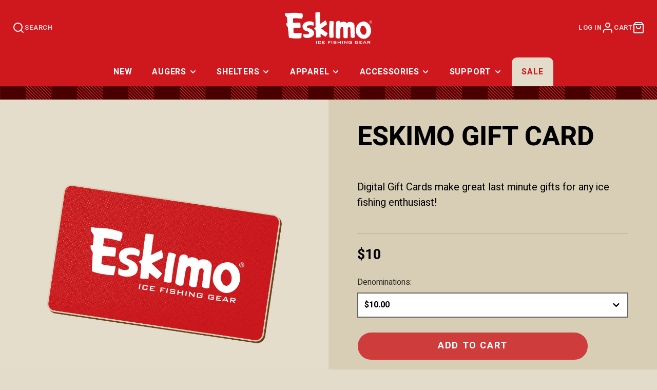

--- FILE ---
content_type: text/html; charset=utf-8
request_url: https://geteskimo.com/products/eskimo-gift-card
body_size: 29320
content:
<!doctype html>
<html class="no-js" lang="en" data-market="us">
  <head>
    <style>
 @font-face {
      font-family: "AlfaSlabOne-Regular";
  src: url('https://cdn.shopify.com/s/files/1/0280/4115/0531/files/AlfaSlabOne-Regular.ttf?v=1658937430') format("truetype");
   }

  @font-face {
      font-family: "Heebo-Regular";
  src: url('https://cdn.shopify.com/s/files/1/0280/4115/0531/files/Heebo-Regular.ttf?v=1658937873') format("truetype");
   }

  @font-face {
    font-family: "Heebo-Bold";
    src: url('https://cdn.shopify.com/s/files/1/0280/4115/0531/files/Heebo-Bold.ttf?v=1659458750') format("truetype");
  }
    body,p,div,span,*{
      font-family: "Heebo", sans-serif !important;
}
    h1,h2,h3,h4,h5,h6{
      /*font-family: "AlfaSlabOne-Regular" !important;*/
      font-family: "Heebo-Bold", sans-serif !important;
      font-weight:400 !important;
}

#klaviyo-bis-modal > h3.modal-title {
  font-family: "AlfaSlabOne-Regular" !important;
  text-transform: uppercase !important;
}
</style>
    <meta charset="utf-8">
    <meta http-equiv="X-UA-Compatible" content="IE=edge">
    <meta name="viewport" content="width=device-width,initial-scale=1">
    <meta name="theme-color" content="">
    <link rel="canonical" href="https://geteskimo.com/products/eskimo-gift-card">
    <link rel="preconnect" href="https://cdn.shopify.com" crossorigin><link rel="icon" type="image/png" href="//geteskimo.com/cdn/shop/files/512x512-Eskimo-E_32x32.png?v=1660834119"><title>Eskimo Gift Card</title>
    
    
      <meta name="description" content="Digital Gift Cards make great last minute gifts for any ice fishing enthusiast!">
    

    

<meta property="og:site_name" content="Eskimo Ice Fishing Gear">
<meta property="og:url" content="https://geteskimo.com/products/eskimo-gift-card">
<meta property="og:title" content="Eskimo Gift Card">
<meta property="og:type" content="product">
<meta property="og:description" content="Digital Gift Cards make great last minute gifts for any ice fishing enthusiast!"><meta property="og:image" content="http://geteskimo.com/cdn/shop/products/1200x1200-giftcard.jpg?v=1660432266">
  <meta property="og:image:secure_url" content="https://geteskimo.com/cdn/shop/products/1200x1200-giftcard.jpg?v=1660432266">
  <meta property="og:image:width" content="1200">
  <meta property="og:image:height" content="1200"><meta property="og:price:amount" content="10.00">
  <meta property="og:price:currency" content="USD"><meta name="twitter:card" content="summary_large_image">
<meta name="twitter:title" content="Eskimo Gift Card">
<meta name="twitter:description" content="Digital Gift Cards make great last minute gifts for any ice fishing enthusiast!">

    <script src="//geteskimo.com/cdn/shop/t/30/assets/core.js?v=161069597237085396281749563038" defer="defer"></script>
    <script>window.performance && window.performance.mark && window.performance.mark('shopify.content_for_header.start');</script><meta name="google-site-verification" content="F_46U8eVoUiUyXIZOlYHa2frC6rdG14yehmZHDcyRuA">
<meta name="google-site-verification" content="8MHxPqyWgjk99oCWHcytIaEf6NkJzpfEaJxNgIPnrnA">
<meta id="shopify-digital-wallet" name="shopify-digital-wallet" content="/28041150531/digital_wallets/dialog">
<link rel="alternate" type="application/json+oembed" href="https://geteskimo.com/products/eskimo-gift-card.oembed">
<script async="async" src="/checkouts/internal/preloads.js?locale=en-US"></script>
<script id="shopify-features" type="application/json">{"accessToken":"00e14055c90f475a636f66e9db80dbd7","betas":["rich-media-storefront-analytics"],"domain":"geteskimo.com","predictiveSearch":true,"shopId":28041150531,"locale":"en"}</script>
<script>var Shopify = Shopify || {};
Shopify.shop = "eskimoiceauger.myshopify.com";
Shopify.locale = "en";
Shopify.currency = {"active":"USD","rate":"1.0"};
Shopify.country = "US";
Shopify.theme = {"name":"Galleria 2025 (3.2.1)","id":135455047747,"schema_name":"Galleria","schema_version":"3.2.1","theme_store_id":851,"role":"main"};
Shopify.theme.handle = "null";
Shopify.theme.style = {"id":null,"handle":null};
Shopify.cdnHost = "geteskimo.com/cdn";
Shopify.routes = Shopify.routes || {};
Shopify.routes.root = "/";</script>
<script type="module">!function(o){(o.Shopify=o.Shopify||{}).modules=!0}(window);</script>
<script>!function(o){function n(){var o=[];function n(){o.push(Array.prototype.slice.apply(arguments))}return n.q=o,n}var t=o.Shopify=o.Shopify||{};t.loadFeatures=n(),t.autoloadFeatures=n()}(window);</script>
<script id="shop-js-analytics" type="application/json">{"pageType":"product"}</script>
<script defer="defer" async type="module" src="//geteskimo.com/cdn/shopifycloud/shop-js/modules/v2/client.init-shop-cart-sync_BT-GjEfc.en.esm.js"></script>
<script defer="defer" async type="module" src="//geteskimo.com/cdn/shopifycloud/shop-js/modules/v2/chunk.common_D58fp_Oc.esm.js"></script>
<script defer="defer" async type="module" src="//geteskimo.com/cdn/shopifycloud/shop-js/modules/v2/chunk.modal_xMitdFEc.esm.js"></script>
<script type="module">
  await import("//geteskimo.com/cdn/shopifycloud/shop-js/modules/v2/client.init-shop-cart-sync_BT-GjEfc.en.esm.js");
await import("//geteskimo.com/cdn/shopifycloud/shop-js/modules/v2/chunk.common_D58fp_Oc.esm.js");
await import("//geteskimo.com/cdn/shopifycloud/shop-js/modules/v2/chunk.modal_xMitdFEc.esm.js");

  window.Shopify.SignInWithShop?.initShopCartSync?.({"fedCMEnabled":true,"windoidEnabled":true});

</script>
<script>(function() {
  var isLoaded = false;
  function asyncLoad() {
    if (isLoaded) return;
    isLoaded = true;
    var urls = ["https:\/\/id-shop.govx.com\/app\/eskimoiceauger.myshopify.com\/govx.js?shop=eskimoiceauger.myshopify.com","https:\/\/static.returngo.ai\/master.returngo.ai\/returngo.min.js?shop=eskimoiceauger.myshopify.com","https:\/\/cdn-app.cart-bot.net\/public\/js\/append.js?shop=eskimoiceauger.myshopify.com","https:\/\/giftbox.ds-cdn.com\/static\/main.js?shop=eskimoiceauger.myshopify.com"];
    for (var i = 0; i < urls.length; i++) {
      var s = document.createElement('script');
      s.type = 'text/javascript';
      s.async = true;
      s.src = urls[i];
      var x = document.getElementsByTagName('script')[0];
      x.parentNode.insertBefore(s, x);
    }
  };
  if(window.attachEvent) {
    window.attachEvent('onload', asyncLoad);
  } else {
    window.addEventListener('load', asyncLoad, false);
  }
})();</script>
<script id="__st">var __st={"a":28041150531,"offset":-21600,"reqid":"cd0c4483-4693-4c5a-867c-98266eaa18de-1769277776","pageurl":"geteskimo.com\/products\/eskimo-gift-card","u":"8ddf8f1a8b16","p":"product","rtyp":"product","rid":4581735301187};</script>
<script>window.ShopifyPaypalV4VisibilityTracking = true;</script>
<script id="captcha-bootstrap">!function(){'use strict';const t='contact',e='account',n='new_comment',o=[[t,t],['blogs',n],['comments',n],[t,'customer']],c=[[e,'customer_login'],[e,'guest_login'],[e,'recover_customer_password'],[e,'create_customer']],r=t=>t.map((([t,e])=>`form[action*='/${t}']:not([data-nocaptcha='true']) input[name='form_type'][value='${e}']`)).join(','),a=t=>()=>t?[...document.querySelectorAll(t)].map((t=>t.form)):[];function s(){const t=[...o],e=r(t);return a(e)}const i='password',u='form_key',d=['recaptcha-v3-token','g-recaptcha-response','h-captcha-response',i],f=()=>{try{return window.sessionStorage}catch{return}},m='__shopify_v',_=t=>t.elements[u];function p(t,e,n=!1){try{const o=window.sessionStorage,c=JSON.parse(o.getItem(e)),{data:r}=function(t){const{data:e,action:n}=t;return t[m]||n?{data:e,action:n}:{data:t,action:n}}(c);for(const[e,n]of Object.entries(r))t.elements[e]&&(t.elements[e].value=n);n&&o.removeItem(e)}catch(o){console.error('form repopulation failed',{error:o})}}const l='form_type',E='cptcha';function T(t){t.dataset[E]=!0}const w=window,h=w.document,L='Shopify',v='ce_forms',y='captcha';let A=!1;((t,e)=>{const n=(g='f06e6c50-85a8-45c8-87d0-21a2b65856fe',I='https://cdn.shopify.com/shopifycloud/storefront-forms-hcaptcha/ce_storefront_forms_captcha_hcaptcha.v1.5.2.iife.js',D={infoText:'Protected by hCaptcha',privacyText:'Privacy',termsText:'Terms'},(t,e,n)=>{const o=w[L][v],c=o.bindForm;if(c)return c(t,g,e,D).then(n);var r;o.q.push([[t,g,e,D],n]),r=I,A||(h.body.append(Object.assign(h.createElement('script'),{id:'captcha-provider',async:!0,src:r})),A=!0)});var g,I,D;w[L]=w[L]||{},w[L][v]=w[L][v]||{},w[L][v].q=[],w[L][y]=w[L][y]||{},w[L][y].protect=function(t,e){n(t,void 0,e),T(t)},Object.freeze(w[L][y]),function(t,e,n,w,h,L){const[v,y,A,g]=function(t,e,n){const i=e?o:[],u=t?c:[],d=[...i,...u],f=r(d),m=r(i),_=r(d.filter((([t,e])=>n.includes(e))));return[a(f),a(m),a(_),s()]}(w,h,L),I=t=>{const e=t.target;return e instanceof HTMLFormElement?e:e&&e.form},D=t=>v().includes(t);t.addEventListener('submit',(t=>{const e=I(t);if(!e)return;const n=D(e)&&!e.dataset.hcaptchaBound&&!e.dataset.recaptchaBound,o=_(e),c=g().includes(e)&&(!o||!o.value);(n||c)&&t.preventDefault(),c&&!n&&(function(t){try{if(!f())return;!function(t){const e=f();if(!e)return;const n=_(t);if(!n)return;const o=n.value;o&&e.removeItem(o)}(t);const e=Array.from(Array(32),(()=>Math.random().toString(36)[2])).join('');!function(t,e){_(t)||t.append(Object.assign(document.createElement('input'),{type:'hidden',name:u})),t.elements[u].value=e}(t,e),function(t,e){const n=f();if(!n)return;const o=[...t.querySelectorAll(`input[type='${i}']`)].map((({name:t})=>t)),c=[...d,...o],r={};for(const[a,s]of new FormData(t).entries())c.includes(a)||(r[a]=s);n.setItem(e,JSON.stringify({[m]:1,action:t.action,data:r}))}(t,e)}catch(e){console.error('failed to persist form',e)}}(e),e.submit())}));const S=(t,e)=>{t&&!t.dataset[E]&&(n(t,e.some((e=>e===t))),T(t))};for(const o of['focusin','change'])t.addEventListener(o,(t=>{const e=I(t);D(e)&&S(e,y())}));const B=e.get('form_key'),M=e.get(l),P=B&&M;t.addEventListener('DOMContentLoaded',(()=>{const t=y();if(P)for(const e of t)e.elements[l].value===M&&p(e,B);[...new Set([...A(),...v().filter((t=>'true'===t.dataset.shopifyCaptcha))])].forEach((e=>S(e,t)))}))}(h,new URLSearchParams(w.location.search),n,t,e,['guest_login'])})(!0,!0)}();</script>
<script integrity="sha256-4kQ18oKyAcykRKYeNunJcIwy7WH5gtpwJnB7kiuLZ1E=" data-source-attribution="shopify.loadfeatures" defer="defer" src="//geteskimo.com/cdn/shopifycloud/storefront/assets/storefront/load_feature-a0a9edcb.js" crossorigin="anonymous"></script>
<script data-source-attribution="shopify.dynamic_checkout.dynamic.init">var Shopify=Shopify||{};Shopify.PaymentButton=Shopify.PaymentButton||{isStorefrontPortableWallets:!0,init:function(){window.Shopify.PaymentButton.init=function(){};var t=document.createElement("script");t.src="https://geteskimo.com/cdn/shopifycloud/portable-wallets/latest/portable-wallets.en.js",t.type="module",document.head.appendChild(t)}};
</script>
<script data-source-attribution="shopify.dynamic_checkout.buyer_consent">
  function portableWalletsHideBuyerConsent(e){var t=document.getElementById("shopify-buyer-consent"),n=document.getElementById("shopify-subscription-policy-button");t&&n&&(t.classList.add("hidden"),t.setAttribute("aria-hidden","true"),n.removeEventListener("click",e))}function portableWalletsShowBuyerConsent(e){var t=document.getElementById("shopify-buyer-consent"),n=document.getElementById("shopify-subscription-policy-button");t&&n&&(t.classList.remove("hidden"),t.removeAttribute("aria-hidden"),n.addEventListener("click",e))}window.Shopify?.PaymentButton&&(window.Shopify.PaymentButton.hideBuyerConsent=portableWalletsHideBuyerConsent,window.Shopify.PaymentButton.showBuyerConsent=portableWalletsShowBuyerConsent);
</script>
<script data-source-attribution="shopify.dynamic_checkout.cart.bootstrap">document.addEventListener("DOMContentLoaded",(function(){function t(){return document.querySelector("shopify-accelerated-checkout-cart, shopify-accelerated-checkout")}if(t())Shopify.PaymentButton.init();else{new MutationObserver((function(e,n){t()&&(Shopify.PaymentButton.init(),n.disconnect())})).observe(document.body,{childList:!0,subtree:!0})}}));
</script>
<script id='scb4127' type='text/javascript' async='' src='https://geteskimo.com/cdn/shopifycloud/privacy-banner/storefront-banner.js'></script>
<script>window.performance && window.performance.mark && window.performance.mark('shopify.content_for_header.end');</script>

    

  <style data-shopify>
    
    
    
    
    

    :root {
      --font-body-family: "system_ui", -apple-system, 'Segoe UI', Roboto, 'Helvetica Neue', 'Noto Sans', 'Liberation Sans', Arial, sans-serif, 'Apple Color Emoji', 'Segoe UI Emoji', 'Segoe UI Symbol', 'Noto Color Emoji';
      --font-body-style: normal;
      --font-body-weight: 400;
      --font-body-weight-bold: bold;

      --font-heading-family: "system_ui", -apple-system, 'Segoe UI', Roboto, 'Helvetica Neue', 'Noto Sans', 'Liberation Sans', Arial, sans-serif, 'Apple Color Emoji', 'Segoe UI Emoji', 'Segoe UI Symbol', 'Noto Color Emoji';
      --font-heading-style: normal;
      --font-heading-weight: 400;

      --font-size-base: 16px;

      --line-height-base: 1.5;

    
      --headings-text-transfrom: uppercase;
    


      --color-text: 0, 0, 0;
      --color-background: 228, 220, 202;
      --color-alt-background: 216, 205, 181;
      --color-accent: 206, 24, 30;
      --color-accent-c: 255, 255, 255;
      --color-border: 171, 156, 123;
      --color-sale-price: 206, 24, 30;
      --color-star-rating: 230, 176, 15;
      --color-error: 206, 24, 30;
      --color-success: 0, 0, 0;
      --color-warning: 206, 24, 0;

      --spacer: 1rem;
      --color-link: 206, 24, 30;

    
    }
  </style>

    <link href="//geteskimo.com/cdn/shop/t/30/assets/core.css?v=123088679666702014611749563038" rel="stylesheet" type="text/css" media="all" />
    <link href="//geteskimo.com/cdn/shop/t/30/assets/button.css?v=100503580076924347181749563026" rel="stylesheet" type="text/css" media="all" />
    <link href="//geteskimo.com/cdn/shop/t/30/assets/grid.css?v=5270435188057093651749563045" rel="stylesheet" type="text/css" media="all" />
    <link href="//geteskimo.com/cdn/shop/t/30/assets/media.css?v=165467441814921808031749563056" rel="stylesheet" type="text/css" media="all" />
    <link href="//geteskimo.com/cdn/shop/t/30/assets/hero.css?v=14951798827452037671749563047" rel="stylesheet" type="text/css" media="all" />
    <link href="//geteskimo.com/cdn/shop/t/30/assets/price.css?v=31753938813150957691749563065" rel="stylesheet" type="text/css" media="all" />
    <link href="//geteskimo.com/cdn/shop/t/30/assets/custom.css?v=179515334876763277991749563039" rel="stylesheet" type="text/css" media="all" />

    <link rel="stylesheet" href="//geteskimo.com/cdn/shop/t/30/assets/spinner.css?v=125212288647693193331749563089" media="print" onload="this.media='all'">
    <noscript><link href="//geteskimo.com/cdn/shop/t/30/assets/spinner.css?v=125212288647693193331749563089" rel="stylesheet" type="text/css" media="all" /></noscript>
    
<script>document.documentElement.className = document.documentElement.className.replace('no-js', 'js');</script>
    <style>@import url('https://fonts.googleapis.com/css2?family=Alfa+Slab+One&family=Heebo:wght@400;700&display=swap');</style>
  
  
  <!-- "snippets/shogun-head.liquid" was not rendered, the associated app was uninstalled -->
<!-- BEGIN app block: shopify://apps/video-background/blocks/app-embed-block/e6aecb8b-653f-4b13-a30a-fa27a19689bb --><script>
    window.codeblackbelt = window.codeblackbelt || {};
    window.codeblackbelt.shop = window.codeblackbelt.shop || 'eskimoiceauger.myshopify.com';
</script><script src="//cdn.codeblackbelt.com/widgets/video-background/main.min.js?version=2026012412-0600" async></script>
<!-- END app block --><!-- BEGIN app block: shopify://apps/klaviyo-email-marketing-sms/blocks/klaviyo-onsite-embed/2632fe16-c075-4321-a88b-50b567f42507 -->












  <script async src="https://static.klaviyo.com/onsite/js/WR9H3C/klaviyo.js?company_id=WR9H3C"></script>
  <script>!function(){if(!window.klaviyo){window._klOnsite=window._klOnsite||[];try{window.klaviyo=new Proxy({},{get:function(n,i){return"push"===i?function(){var n;(n=window._klOnsite).push.apply(n,arguments)}:function(){for(var n=arguments.length,o=new Array(n),w=0;w<n;w++)o[w]=arguments[w];var t="function"==typeof o[o.length-1]?o.pop():void 0,e=new Promise((function(n){window._klOnsite.push([i].concat(o,[function(i){t&&t(i),n(i)}]))}));return e}}})}catch(n){window.klaviyo=window.klaviyo||[],window.klaviyo.push=function(){var n;(n=window._klOnsite).push.apply(n,arguments)}}}}();</script>

  
    <script id="viewed_product">
      if (item == null) {
        var _learnq = _learnq || [];

        var MetafieldReviews = null
        var MetafieldYotpoRating = null
        var MetafieldYotpoCount = null
        var MetafieldLooxRating = null
        var MetafieldLooxCount = null
        var okendoProduct = null
        var okendoProductReviewCount = null
        var okendoProductReviewAverageValue = null
        try {
          // The following fields are used for Customer Hub recently viewed in order to add reviews.
          // This information is not part of __kla_viewed. Instead, it is part of __kla_viewed_reviewed_items
          MetafieldReviews = {};
          MetafieldYotpoRating = null
          MetafieldYotpoCount = null
          MetafieldLooxRating = null
          MetafieldLooxCount = null

          okendoProduct = null
          // If the okendo metafield is not legacy, it will error, which then requires the new json formatted data
          if (okendoProduct && 'error' in okendoProduct) {
            okendoProduct = null
          }
          okendoProductReviewCount = okendoProduct ? okendoProduct.reviewCount : null
          okendoProductReviewAverageValue = okendoProduct ? okendoProduct.reviewAverageValue : null
        } catch (error) {
          console.error('Error in Klaviyo onsite reviews tracking:', error);
        }

        var item = {
          Name: "Eskimo Gift Card",
          ProductID: 4581735301187,
          Categories: ["All","Config - Non-Sale Items","Discountable","GovX ID Discounted","OshKosh 2023 Discount","Outlet","Under $100","Under $20","Under $30","Under $50"],
          ImageURL: "https://geteskimo.com/cdn/shop/products/1200x1200-giftcard_grande.jpg?v=1660432266",
          URL: "https://geteskimo.com/products/eskimo-gift-card",
          Brand: "Eskimo Ice Fishing Gear",
          Price: "$10.00",
          Value: "10.00",
          CompareAtPrice: "$0.00"
        };
        _learnq.push(['track', 'Viewed Product', item]);
        _learnq.push(['trackViewedItem', {
          Title: item.Name,
          ItemId: item.ProductID,
          Categories: item.Categories,
          ImageUrl: item.ImageURL,
          Url: item.URL,
          Metadata: {
            Brand: item.Brand,
            Price: item.Price,
            Value: item.Value,
            CompareAtPrice: item.CompareAtPrice
          },
          metafields:{
            reviews: MetafieldReviews,
            yotpo:{
              rating: MetafieldYotpoRating,
              count: MetafieldYotpoCount,
            },
            loox:{
              rating: MetafieldLooxRating,
              count: MetafieldLooxCount,
            },
            okendo: {
              rating: okendoProductReviewAverageValue,
              count: okendoProductReviewCount,
            }
          }
        }]);
      }
    </script>
  




  <script>
    window.klaviyoReviewsProductDesignMode = false
  </script>







<!-- END app block --><!-- BEGIN app block: shopify://apps/gsc-instagram-feed/blocks/embed/96970b1b-b770-454f-b16b-51f47e1aa4ed --><script>
  try {
    window.GSC_INSTAFEED_WIDGETS = []
  } catch (e) {
    console.log(e);
  }
</script>


<!-- END app block --><script src="https://cdn.shopify.com/extensions/0199e776-da15-7f04-8431-019361815ca9/instafeed-app-root-44/assets/gsc-instafeed-widget.js" type="text/javascript" defer="defer"></script>
<link href="https://monorail-edge.shopifysvc.com" rel="dns-prefetch">
<script>(function(){if ("sendBeacon" in navigator && "performance" in window) {try {var session_token_from_headers = performance.getEntriesByType('navigation')[0].serverTiming.find(x => x.name == '_s').description;} catch {var session_token_from_headers = undefined;}var session_cookie_matches = document.cookie.match(/_shopify_s=([^;]*)/);var session_token_from_cookie = session_cookie_matches && session_cookie_matches.length === 2 ? session_cookie_matches[1] : "";var session_token = session_token_from_headers || session_token_from_cookie || "";function handle_abandonment_event(e) {var entries = performance.getEntries().filter(function(entry) {return /monorail-edge.shopifysvc.com/.test(entry.name);});if (!window.abandonment_tracked && entries.length === 0) {window.abandonment_tracked = true;var currentMs = Date.now();var navigation_start = performance.timing.navigationStart;var payload = {shop_id: 28041150531,url: window.location.href,navigation_start,duration: currentMs - navigation_start,session_token,page_type: "product"};window.navigator.sendBeacon("https://monorail-edge.shopifysvc.com/v1/produce", JSON.stringify({schema_id: "online_store_buyer_site_abandonment/1.1",payload: payload,metadata: {event_created_at_ms: currentMs,event_sent_at_ms: currentMs}}));}}window.addEventListener('pagehide', handle_abandonment_event);}}());</script>
<script id="web-pixels-manager-setup">(function e(e,d,r,n,o){if(void 0===o&&(o={}),!Boolean(null===(a=null===(i=window.Shopify)||void 0===i?void 0:i.analytics)||void 0===a?void 0:a.replayQueue)){var i,a;window.Shopify=window.Shopify||{};var t=window.Shopify;t.analytics=t.analytics||{};var s=t.analytics;s.replayQueue=[],s.publish=function(e,d,r){return s.replayQueue.push([e,d,r]),!0};try{self.performance.mark("wpm:start")}catch(e){}var l=function(){var e={modern:/Edge?\/(1{2}[4-9]|1[2-9]\d|[2-9]\d{2}|\d{4,})\.\d+(\.\d+|)|Firefox\/(1{2}[4-9]|1[2-9]\d|[2-9]\d{2}|\d{4,})\.\d+(\.\d+|)|Chrom(ium|e)\/(9{2}|\d{3,})\.\d+(\.\d+|)|(Maci|X1{2}).+ Version\/(15\.\d+|(1[6-9]|[2-9]\d|\d{3,})\.\d+)([,.]\d+|)( \(\w+\)|)( Mobile\/\w+|) Safari\/|Chrome.+OPR\/(9{2}|\d{3,})\.\d+\.\d+|(CPU[ +]OS|iPhone[ +]OS|CPU[ +]iPhone|CPU IPhone OS|CPU iPad OS)[ +]+(15[._]\d+|(1[6-9]|[2-9]\d|\d{3,})[._]\d+)([._]\d+|)|Android:?[ /-](13[3-9]|1[4-9]\d|[2-9]\d{2}|\d{4,})(\.\d+|)(\.\d+|)|Android.+Firefox\/(13[5-9]|1[4-9]\d|[2-9]\d{2}|\d{4,})\.\d+(\.\d+|)|Android.+Chrom(ium|e)\/(13[3-9]|1[4-9]\d|[2-9]\d{2}|\d{4,})\.\d+(\.\d+|)|SamsungBrowser\/([2-9]\d|\d{3,})\.\d+/,legacy:/Edge?\/(1[6-9]|[2-9]\d|\d{3,})\.\d+(\.\d+|)|Firefox\/(5[4-9]|[6-9]\d|\d{3,})\.\d+(\.\d+|)|Chrom(ium|e)\/(5[1-9]|[6-9]\d|\d{3,})\.\d+(\.\d+|)([\d.]+$|.*Safari\/(?![\d.]+ Edge\/[\d.]+$))|(Maci|X1{2}).+ Version\/(10\.\d+|(1[1-9]|[2-9]\d|\d{3,})\.\d+)([,.]\d+|)( \(\w+\)|)( Mobile\/\w+|) Safari\/|Chrome.+OPR\/(3[89]|[4-9]\d|\d{3,})\.\d+\.\d+|(CPU[ +]OS|iPhone[ +]OS|CPU[ +]iPhone|CPU IPhone OS|CPU iPad OS)[ +]+(10[._]\d+|(1[1-9]|[2-9]\d|\d{3,})[._]\d+)([._]\d+|)|Android:?[ /-](13[3-9]|1[4-9]\d|[2-9]\d{2}|\d{4,})(\.\d+|)(\.\d+|)|Mobile Safari.+OPR\/([89]\d|\d{3,})\.\d+\.\d+|Android.+Firefox\/(13[5-9]|1[4-9]\d|[2-9]\d{2}|\d{4,})\.\d+(\.\d+|)|Android.+Chrom(ium|e)\/(13[3-9]|1[4-9]\d|[2-9]\d{2}|\d{4,})\.\d+(\.\d+|)|Android.+(UC? ?Browser|UCWEB|U3)[ /]?(15\.([5-9]|\d{2,})|(1[6-9]|[2-9]\d|\d{3,})\.\d+)\.\d+|SamsungBrowser\/(5\.\d+|([6-9]|\d{2,})\.\d+)|Android.+MQ{2}Browser\/(14(\.(9|\d{2,})|)|(1[5-9]|[2-9]\d|\d{3,})(\.\d+|))(\.\d+|)|K[Aa][Ii]OS\/(3\.\d+|([4-9]|\d{2,})\.\d+)(\.\d+|)/},d=e.modern,r=e.legacy,n=navigator.userAgent;return n.match(d)?"modern":n.match(r)?"legacy":"unknown"}(),u="modern"===l?"modern":"legacy",c=(null!=n?n:{modern:"",legacy:""})[u],f=function(e){return[e.baseUrl,"/wpm","/b",e.hashVersion,"modern"===e.buildTarget?"m":"l",".js"].join("")}({baseUrl:d,hashVersion:r,buildTarget:u}),m=function(e){var d=e.version,r=e.bundleTarget,n=e.surface,o=e.pageUrl,i=e.monorailEndpoint;return{emit:function(e){var a=e.status,t=e.errorMsg,s=(new Date).getTime(),l=JSON.stringify({metadata:{event_sent_at_ms:s},events:[{schema_id:"web_pixels_manager_load/3.1",payload:{version:d,bundle_target:r,page_url:o,status:a,surface:n,error_msg:t},metadata:{event_created_at_ms:s}}]});if(!i)return console&&console.warn&&console.warn("[Web Pixels Manager] No Monorail endpoint provided, skipping logging."),!1;try{return self.navigator.sendBeacon.bind(self.navigator)(i,l)}catch(e){}var u=new XMLHttpRequest;try{return u.open("POST",i,!0),u.setRequestHeader("Content-Type","text/plain"),u.send(l),!0}catch(e){return console&&console.warn&&console.warn("[Web Pixels Manager] Got an unhandled error while logging to Monorail."),!1}}}}({version:r,bundleTarget:l,surface:e.surface,pageUrl:self.location.href,monorailEndpoint:e.monorailEndpoint});try{o.browserTarget=l,function(e){var d=e.src,r=e.async,n=void 0===r||r,o=e.onload,i=e.onerror,a=e.sri,t=e.scriptDataAttributes,s=void 0===t?{}:t,l=document.createElement("script"),u=document.querySelector("head"),c=document.querySelector("body");if(l.async=n,l.src=d,a&&(l.integrity=a,l.crossOrigin="anonymous"),s)for(var f in s)if(Object.prototype.hasOwnProperty.call(s,f))try{l.dataset[f]=s[f]}catch(e){}if(o&&l.addEventListener("load",o),i&&l.addEventListener("error",i),u)u.appendChild(l);else{if(!c)throw new Error("Did not find a head or body element to append the script");c.appendChild(l)}}({src:f,async:!0,onload:function(){if(!function(){var e,d;return Boolean(null===(d=null===(e=window.Shopify)||void 0===e?void 0:e.analytics)||void 0===d?void 0:d.initialized)}()){var d=window.webPixelsManager.init(e)||void 0;if(d){var r=window.Shopify.analytics;r.replayQueue.forEach((function(e){var r=e[0],n=e[1],o=e[2];d.publishCustomEvent(r,n,o)})),r.replayQueue=[],r.publish=d.publishCustomEvent,r.visitor=d.visitor,r.initialized=!0}}},onerror:function(){return m.emit({status:"failed",errorMsg:"".concat(f," has failed to load")})},sri:function(e){var d=/^sha384-[A-Za-z0-9+/=]+$/;return"string"==typeof e&&d.test(e)}(c)?c:"",scriptDataAttributes:o}),m.emit({status:"loading"})}catch(e){m.emit({status:"failed",errorMsg:(null==e?void 0:e.message)||"Unknown error"})}}})({shopId: 28041150531,storefrontBaseUrl: "https://geteskimo.com",extensionsBaseUrl: "https://extensions.shopifycdn.com/cdn/shopifycloud/web-pixels-manager",monorailEndpoint: "https://monorail-edge.shopifysvc.com/unstable/produce_batch",surface: "storefront-renderer",enabledBetaFlags: ["2dca8a86"],webPixelsConfigList: [{"id":"1167851587","configuration":"{\"accountID\":\"WR9H3C\",\"webPixelConfig\":\"eyJlbmFibGVBZGRlZFRvQ2FydEV2ZW50cyI6IHRydWV9\"}","eventPayloadVersion":"v1","runtimeContext":"STRICT","scriptVersion":"524f6c1ee37bacdca7657a665bdca589","type":"APP","apiClientId":123074,"privacyPurposes":["ANALYTICS","MARKETING"],"dataSharingAdjustments":{"protectedCustomerApprovalScopes":["read_customer_address","read_customer_email","read_customer_name","read_customer_personal_data","read_customer_phone"]}},{"id":"387907651","configuration":"{\"config\":\"{\\\"google_tag_ids\\\":[\\\"AW-699391250\\\",\\\"AW-11192884706\\\",\\\"GT-M3VTDVK\\\"],\\\"target_country\\\":\\\"US\\\",\\\"gtag_events\\\":[{\\\"type\\\":\\\"begin_checkout\\\",\\\"action_label\\\":[\\\"G-5LV7HJ0267\\\",\\\"AW-11192884706\\\/1adOCOi49KMYEOK7l9kp\\\"]},{\\\"type\\\":\\\"search\\\",\\\"action_label\\\":[\\\"G-5LV7HJ0267\\\",\\\"AW-11192884706\\\/0PSsCOq39KMYEOK7l9kp\\\"]},{\\\"type\\\":\\\"view_item\\\",\\\"action_label\\\":[\\\"G-5LV7HJ0267\\\",\\\"AW-11192884706\\\/e0prCOe39KMYEOK7l9kp\\\",\\\"MC-5PCBG7XQQM\\\"]},{\\\"type\\\":\\\"purchase\\\",\\\"action_label\\\":[\\\"G-5LV7HJ0267\\\",\\\"AW-11192884706\\\/bm5UCOG39KMYEOK7l9kp\\\",\\\"MC-5PCBG7XQQM\\\"]},{\\\"type\\\":\\\"page_view\\\",\\\"action_label\\\":[\\\"G-5LV7HJ0267\\\",\\\"AW-11192884706\\\/4uJSCOS39KMYEOK7l9kp\\\",\\\"MC-5PCBG7XQQM\\\"]},{\\\"type\\\":\\\"add_payment_info\\\",\\\"action_label\\\":[\\\"G-5LV7HJ0267\\\",\\\"AW-11192884706\\\/uN4NCOu49KMYEOK7l9kp\\\"]},{\\\"type\\\":\\\"add_to_cart\\\",\\\"action_label\\\":[\\\"G-5LV7HJ0267\\\",\\\"AW-11192884706\\\/_nkyCO239KMYEOK7l9kp\\\"]}],\\\"enable_monitoring_mode\\\":false}\"}","eventPayloadVersion":"v1","runtimeContext":"OPEN","scriptVersion":"b2a88bafab3e21179ed38636efcd8a93","type":"APP","apiClientId":1780363,"privacyPurposes":[],"dataSharingAdjustments":{"protectedCustomerApprovalScopes":["read_customer_address","read_customer_email","read_customer_name","read_customer_personal_data","read_customer_phone"]}},{"id":"129204291","configuration":"{\"pixel_id\":\"755571132724128\",\"pixel_type\":\"facebook_pixel\",\"metaapp_system_user_token\":\"-\"}","eventPayloadVersion":"v1","runtimeContext":"OPEN","scriptVersion":"ca16bc87fe92b6042fbaa3acc2fbdaa6","type":"APP","apiClientId":2329312,"privacyPurposes":["ANALYTICS","MARKETING","SALE_OF_DATA"],"dataSharingAdjustments":{"protectedCustomerApprovalScopes":["read_customer_address","read_customer_email","read_customer_name","read_customer_personal_data","read_customer_phone"]}},{"id":"shopify-app-pixel","configuration":"{}","eventPayloadVersion":"v1","runtimeContext":"STRICT","scriptVersion":"0450","apiClientId":"shopify-pixel","type":"APP","privacyPurposes":["ANALYTICS","MARKETING"]},{"id":"shopify-custom-pixel","eventPayloadVersion":"v1","runtimeContext":"LAX","scriptVersion":"0450","apiClientId":"shopify-pixel","type":"CUSTOM","privacyPurposes":["ANALYTICS","MARKETING"]}],isMerchantRequest: false,initData: {"shop":{"name":"Eskimo Ice Fishing Gear","paymentSettings":{"currencyCode":"USD"},"myshopifyDomain":"eskimoiceauger.myshopify.com","countryCode":"US","storefrontUrl":"https:\/\/geteskimo.com"},"customer":null,"cart":null,"checkout":null,"productVariants":[{"price":{"amount":10.0,"currencyCode":"USD"},"product":{"title":"Eskimo Gift Card","vendor":"Eskimo Ice Fishing Gear","id":"4581735301187","untranslatedTitle":"Eskimo Gift Card","url":"\/products\/eskimo-gift-card","type":"Gift Cards"},"id":"41485700497475","image":{"src":"\/\/geteskimo.com\/cdn\/shop\/products\/1200x1200-giftcard.jpg?v=1660432266"},"sku":"GIFT10","title":"$10.00","untranslatedTitle":"$10.00"},{"price":{"amount":25.0,"currencyCode":"USD"},"product":{"title":"Eskimo Gift Card","vendor":"Eskimo Ice Fishing Gear","id":"4581735301187","untranslatedTitle":"Eskimo Gift Card","url":"\/products\/eskimo-gift-card","type":"Gift Cards"},"id":"41485700530243","image":{"src":"\/\/geteskimo.com\/cdn\/shop\/products\/1200x1200-giftcard.jpg?v=1660432266"},"sku":"GIFT25","title":"$25.00","untranslatedTitle":"$25.00"},{"price":{"amount":40.0,"currencyCode":"USD"},"product":{"title":"Eskimo Gift Card","vendor":"Eskimo Ice Fishing Gear","id":"4581735301187","untranslatedTitle":"Eskimo Gift Card","url":"\/products\/eskimo-gift-card","type":"Gift Cards"},"id":"41485700563011","image":{"src":"\/\/geteskimo.com\/cdn\/shop\/products\/1200x1200-giftcard.jpg?v=1660432266"},"sku":"GIFT40","title":"$40.00","untranslatedTitle":"$40.00"},{"price":{"amount":50.0,"currencyCode":"USD"},"product":{"title":"Eskimo Gift Card","vendor":"Eskimo Ice Fishing Gear","id":"4581735301187","untranslatedTitle":"Eskimo Gift Card","url":"\/products\/eskimo-gift-card","type":"Gift Cards"},"id":"41485700595779","image":{"src":"\/\/geteskimo.com\/cdn\/shop\/products\/1200x1200-giftcard.jpg?v=1660432266"},"sku":"GIFT50","title":"$50.00","untranslatedTitle":"$50.00"},{"price":{"amount":75.0,"currencyCode":"USD"},"product":{"title":"Eskimo Gift Card","vendor":"Eskimo Ice Fishing Gear","id":"4581735301187","untranslatedTitle":"Eskimo Gift Card","url":"\/products\/eskimo-gift-card","type":"Gift Cards"},"id":"41485700628547","image":{"src":"\/\/geteskimo.com\/cdn\/shop\/products\/1200x1200-giftcard.jpg?v=1660432266"},"sku":"GIFT75","title":"$75.00","untranslatedTitle":"$75.00"},{"price":{"amount":100.0,"currencyCode":"USD"},"product":{"title":"Eskimo Gift Card","vendor":"Eskimo Ice Fishing Gear","id":"4581735301187","untranslatedTitle":"Eskimo Gift Card","url":"\/products\/eskimo-gift-card","type":"Gift Cards"},"id":"41485700661315","image":{"src":"\/\/geteskimo.com\/cdn\/shop\/products\/1200x1200-giftcard.jpg?v=1660432266"},"sku":"GIFT100","title":"$100.00","untranslatedTitle":"$100.00"}],"purchasingCompany":null},},"https://geteskimo.com/cdn","fcfee988w5aeb613cpc8e4bc33m6693e112",{"modern":"","legacy":""},{"shopId":"28041150531","storefrontBaseUrl":"https:\/\/geteskimo.com","extensionBaseUrl":"https:\/\/extensions.shopifycdn.com\/cdn\/shopifycloud\/web-pixels-manager","surface":"storefront-renderer","enabledBetaFlags":"[\"2dca8a86\"]","isMerchantRequest":"false","hashVersion":"fcfee988w5aeb613cpc8e4bc33m6693e112","publish":"custom","events":"[[\"page_viewed\",{}],[\"product_viewed\",{\"productVariant\":{\"price\":{\"amount\":10.0,\"currencyCode\":\"USD\"},\"product\":{\"title\":\"Eskimo Gift Card\",\"vendor\":\"Eskimo Ice Fishing Gear\",\"id\":\"4581735301187\",\"untranslatedTitle\":\"Eskimo Gift Card\",\"url\":\"\/products\/eskimo-gift-card\",\"type\":\"Gift Cards\"},\"id\":\"41485700497475\",\"image\":{\"src\":\"\/\/geteskimo.com\/cdn\/shop\/products\/1200x1200-giftcard.jpg?v=1660432266\"},\"sku\":\"GIFT10\",\"title\":\"$10.00\",\"untranslatedTitle\":\"$10.00\"}}]]"});</script><script>
  window.ShopifyAnalytics = window.ShopifyAnalytics || {};
  window.ShopifyAnalytics.meta = window.ShopifyAnalytics.meta || {};
  window.ShopifyAnalytics.meta.currency = 'USD';
  var meta = {"product":{"id":4581735301187,"gid":"gid:\/\/shopify\/Product\/4581735301187","vendor":"Eskimo Ice Fishing Gear","type":"Gift Cards","handle":"eskimo-gift-card","variants":[{"id":41485700497475,"price":1000,"name":"Eskimo Gift Card - $10.00","public_title":"$10.00","sku":"GIFT10"},{"id":41485700530243,"price":2500,"name":"Eskimo Gift Card - $25.00","public_title":"$25.00","sku":"GIFT25"},{"id":41485700563011,"price":4000,"name":"Eskimo Gift Card - $40.00","public_title":"$40.00","sku":"GIFT40"},{"id":41485700595779,"price":5000,"name":"Eskimo Gift Card - $50.00","public_title":"$50.00","sku":"GIFT50"},{"id":41485700628547,"price":7500,"name":"Eskimo Gift Card - $75.00","public_title":"$75.00","sku":"GIFT75"},{"id":41485700661315,"price":10000,"name":"Eskimo Gift Card - $100.00","public_title":"$100.00","sku":"GIFT100"}],"remote":false},"page":{"pageType":"product","resourceType":"product","resourceId":4581735301187,"requestId":"cd0c4483-4693-4c5a-867c-98266eaa18de-1769277776"}};
  for (var attr in meta) {
    window.ShopifyAnalytics.meta[attr] = meta[attr];
  }
</script>
<script class="analytics">
  (function () {
    var customDocumentWrite = function(content) {
      var jquery = null;

      if (window.jQuery) {
        jquery = window.jQuery;
      } else if (window.Checkout && window.Checkout.$) {
        jquery = window.Checkout.$;
      }

      if (jquery) {
        jquery('body').append(content);
      }
    };

    var hasLoggedConversion = function(token) {
      if (token) {
        return document.cookie.indexOf('loggedConversion=' + token) !== -1;
      }
      return false;
    }

    var setCookieIfConversion = function(token) {
      if (token) {
        var twoMonthsFromNow = new Date(Date.now());
        twoMonthsFromNow.setMonth(twoMonthsFromNow.getMonth() + 2);

        document.cookie = 'loggedConversion=' + token + '; expires=' + twoMonthsFromNow;
      }
    }

    var trekkie = window.ShopifyAnalytics.lib = window.trekkie = window.trekkie || [];
    if (trekkie.integrations) {
      return;
    }
    trekkie.methods = [
      'identify',
      'page',
      'ready',
      'track',
      'trackForm',
      'trackLink'
    ];
    trekkie.factory = function(method) {
      return function() {
        var args = Array.prototype.slice.call(arguments);
        args.unshift(method);
        trekkie.push(args);
        return trekkie;
      };
    };
    for (var i = 0; i < trekkie.methods.length; i++) {
      var key = trekkie.methods[i];
      trekkie[key] = trekkie.factory(key);
    }
    trekkie.load = function(config) {
      trekkie.config = config || {};
      trekkie.config.initialDocumentCookie = document.cookie;
      var first = document.getElementsByTagName('script')[0];
      var script = document.createElement('script');
      script.type = 'text/javascript';
      script.onerror = function(e) {
        var scriptFallback = document.createElement('script');
        scriptFallback.type = 'text/javascript';
        scriptFallback.onerror = function(error) {
                var Monorail = {
      produce: function produce(monorailDomain, schemaId, payload) {
        var currentMs = new Date().getTime();
        var event = {
          schema_id: schemaId,
          payload: payload,
          metadata: {
            event_created_at_ms: currentMs,
            event_sent_at_ms: currentMs
          }
        };
        return Monorail.sendRequest("https://" + monorailDomain + "/v1/produce", JSON.stringify(event));
      },
      sendRequest: function sendRequest(endpointUrl, payload) {
        // Try the sendBeacon API
        if (window && window.navigator && typeof window.navigator.sendBeacon === 'function' && typeof window.Blob === 'function' && !Monorail.isIos12()) {
          var blobData = new window.Blob([payload], {
            type: 'text/plain'
          });

          if (window.navigator.sendBeacon(endpointUrl, blobData)) {
            return true;
          } // sendBeacon was not successful

        } // XHR beacon

        var xhr = new XMLHttpRequest();

        try {
          xhr.open('POST', endpointUrl);
          xhr.setRequestHeader('Content-Type', 'text/plain');
          xhr.send(payload);
        } catch (e) {
          console.log(e);
        }

        return false;
      },
      isIos12: function isIos12() {
        return window.navigator.userAgent.lastIndexOf('iPhone; CPU iPhone OS 12_') !== -1 || window.navigator.userAgent.lastIndexOf('iPad; CPU OS 12_') !== -1;
      }
    };
    Monorail.produce('monorail-edge.shopifysvc.com',
      'trekkie_storefront_load_errors/1.1',
      {shop_id: 28041150531,
      theme_id: 135455047747,
      app_name: "storefront",
      context_url: window.location.href,
      source_url: "//geteskimo.com/cdn/s/trekkie.storefront.8d95595f799fbf7e1d32231b9a28fd43b70c67d3.min.js"});

        };
        scriptFallback.async = true;
        scriptFallback.src = '//geteskimo.com/cdn/s/trekkie.storefront.8d95595f799fbf7e1d32231b9a28fd43b70c67d3.min.js';
        first.parentNode.insertBefore(scriptFallback, first);
      };
      script.async = true;
      script.src = '//geteskimo.com/cdn/s/trekkie.storefront.8d95595f799fbf7e1d32231b9a28fd43b70c67d3.min.js';
      first.parentNode.insertBefore(script, first);
    };
    trekkie.load(
      {"Trekkie":{"appName":"storefront","development":false,"defaultAttributes":{"shopId":28041150531,"isMerchantRequest":null,"themeId":135455047747,"themeCityHash":"7966793330365313816","contentLanguage":"en","currency":"USD"},"isServerSideCookieWritingEnabled":true,"monorailRegion":"shop_domain","enabledBetaFlags":["65f19447"]},"Session Attribution":{},"S2S":{"facebookCapiEnabled":true,"source":"trekkie-storefront-renderer","apiClientId":580111}}
    );

    var loaded = false;
    trekkie.ready(function() {
      if (loaded) return;
      loaded = true;

      window.ShopifyAnalytics.lib = window.trekkie;

      var originalDocumentWrite = document.write;
      document.write = customDocumentWrite;
      try { window.ShopifyAnalytics.merchantGoogleAnalytics.call(this); } catch(error) {};
      document.write = originalDocumentWrite;

      window.ShopifyAnalytics.lib.page(null,{"pageType":"product","resourceType":"product","resourceId":4581735301187,"requestId":"cd0c4483-4693-4c5a-867c-98266eaa18de-1769277776","shopifyEmitted":true});

      var match = window.location.pathname.match(/checkouts\/(.+)\/(thank_you|post_purchase)/)
      var token = match? match[1]: undefined;
      if (!hasLoggedConversion(token)) {
        setCookieIfConversion(token);
        window.ShopifyAnalytics.lib.track("Viewed Product",{"currency":"USD","variantId":41485700497475,"productId":4581735301187,"productGid":"gid:\/\/shopify\/Product\/4581735301187","name":"Eskimo Gift Card - $10.00","price":"10.00","sku":"GIFT10","brand":"Eskimo Ice Fishing Gear","variant":"$10.00","category":"Gift Cards","nonInteraction":true,"remote":false},undefined,undefined,{"shopifyEmitted":true});
      window.ShopifyAnalytics.lib.track("monorail:\/\/trekkie_storefront_viewed_product\/1.1",{"currency":"USD","variantId":41485700497475,"productId":4581735301187,"productGid":"gid:\/\/shopify\/Product\/4581735301187","name":"Eskimo Gift Card - $10.00","price":"10.00","sku":"GIFT10","brand":"Eskimo Ice Fishing Gear","variant":"$10.00","category":"Gift Cards","nonInteraction":true,"remote":false,"referer":"https:\/\/geteskimo.com\/products\/eskimo-gift-card"});
      }
    });


        var eventsListenerScript = document.createElement('script');
        eventsListenerScript.async = true;
        eventsListenerScript.src = "//geteskimo.com/cdn/shopifycloud/storefront/assets/shop_events_listener-3da45d37.js";
        document.getElementsByTagName('head')[0].appendChild(eventsListenerScript);

})();</script>
  <script>
  if (!window.ga || (window.ga && typeof window.ga !== 'function')) {
    window.ga = function ga() {
      (window.ga.q = window.ga.q || []).push(arguments);
      if (window.Shopify && window.Shopify.analytics && typeof window.Shopify.analytics.publish === 'function') {
        window.Shopify.analytics.publish("ga_stub_called", {}, {sendTo: "google_osp_migration"});
      }
      console.error("Shopify's Google Analytics stub called with:", Array.from(arguments), "\nSee https://help.shopify.com/manual/promoting-marketing/pixels/pixel-migration#google for more information.");
    };
    if (window.Shopify && window.Shopify.analytics && typeof window.Shopify.analytics.publish === 'function') {
      window.Shopify.analytics.publish("ga_stub_initialized", {}, {sendTo: "google_osp_migration"});
    }
  }
</script>
<script
  defer
  src="https://geteskimo.com/cdn/shopifycloud/perf-kit/shopify-perf-kit-3.0.4.min.js"
  data-application="storefront-renderer"
  data-shop-id="28041150531"
  data-render-region="gcp-us-central1"
  data-page-type="product"
  data-theme-instance-id="135455047747"
  data-theme-name="Galleria"
  data-theme-version="3.2.1"
  data-monorail-region="shop_domain"
  data-resource-timing-sampling-rate="10"
  data-shs="true"
  data-shs-beacon="true"
  data-shs-export-with-fetch="true"
  data-shs-logs-sample-rate="1"
  data-shs-beacon-endpoint="https://geteskimo.com/api/collect"
></script>
</head>

  <body class="preload">
    <svg xmlns="http://www.w3.org/2000/svg" hidden>
    <symbol id="svg-icon-search" viewBox="0 0 24 24" fill="none" stroke="currentColor" stroke-linecap="round" stroke-linejoin="round">
        <circle cx="11" cy="11" r="8"/><line x1="21" y1="21" x2="16.65" y2="16.65"/>
    </symbol>
    <symbol id="svg-icon-cart" viewBox="0 0 24 24" fill="none" stroke="currentColor" stroke-linecap="round" stroke-linejoin="round">
        <path d="M6 2L3 6v14a2 2 0 0 0 2 2h14a2 2 0 0 0 2-2V6l-3-4z"/><line x1="3" y1="6" x2="21" y2="6"/><path d="M16 10a4 4 0 0 1-8 0"/>
    </symbol>
    <symbol id="svg-icon-play-circle" viewBox="0 0 24 24" fill="none" stroke="currentColor" stroke-linecap="round" stroke-linejoin="round">
        <circle cx="12" cy="12" r="10"/><polygon points="10 8 16 12 10 16 10 8"/>
    </symbol>
    <symbol id="svg-icon-chevron-down" viewBox="0 0 24 24" fill="none" stroke="currentColor" stroke-linecap="round" stroke-linejoin="round">
        <polyline points="6 9 12 15 18 9"/>
    </symbol>
    <symbol id="svg-icon-chevron-right" viewBox="0 0 24 24" fill="none" stroke="currentColor" stroke-linecap="round" stroke-linejoin="round">
        <polyline points="9 18 15 12 9 6"/>
    </symbol>
    <symbol id="svg-icon-x" viewBox="0 0 24 24" fill="none" stroke="currentColor" stroke-linecap="round" stroke-linejoin="round">
        <line x1="18" y1="6" x2="6" y2="18"/><line x1="6" y1="6" x2="18" y2="18"/>
    </symbol>
    <symbol id="svg-icon-trash" viewBox="0 0 24 24" fill="none" stroke="currentColor" stroke-linecap="round" stroke-linejoin="round">
        <polyline points="3 6 5 6 21 6"/><path d="M19 6v14a2 2 0 0 1-2 2H7a2 2 0 0 1-2-2V6m3 0V4a2 2 0 0 1 2-2h4a2 2 0 0 1 2 2v2"/>
    </symbol>
    <symbol id="svg-icon-facebook" viewBox="0 0 18 18">
        <path fill="currentColor" d="M16.42.61c.27 0 .5.1.69.28.19.2.28.42.28.7v15.44c0 .27-.1.5-.28.69a.94.94 0 01-.7.28h-4.39v-6.7h2.25l.31-2.65h-2.56v-1.7c0-.4.1-.72.28-.93.18-.2.5-.32 1-.32h1.37V3.35c-.6-.06-1.27-.1-2.01-.1-1.01 0-1.83.3-2.45.9-.62.6-.93 1.44-.93 2.53v1.97H7.04v2.65h2.24V18H.98c-.28 0-.5-.1-.7-.28a.94.94 0 01-.28-.7V1.59c0-.27.1-.5.28-.69a.94.94 0 01.7-.28h15.44z"></path>
    </symbol>
    <symbol id="svg-icon-twitter" viewBox="0 0 18 15">
        <path fill="currentColor" d="M17.64 2.6a7.33 7.33 0 01-1.75 1.82c0 .05 0 .13.02.23l.02.23a9.97 9.97 0 01-1.69 5.54c-.57.85-1.24 1.62-2.02 2.28a9.09 9.09 0 01-2.82 1.6 10.23 10.23 0 01-8.9-.98c.34.02.61.04.83.04 1.64 0 3.1-.5 4.38-1.5a3.6 3.6 0 01-3.3-2.45A2.91 2.91 0 004 9.35a3.47 3.47 0 01-2.02-1.21 3.37 3.37 0 01-.8-2.22v-.03c.46.24.98.37 1.58.4a3.45 3.45 0 01-1.54-2.9c0-.61.14-1.2.45-1.79a9.68 9.68 0 003.2 2.6 10 10 0 004.08 1.07 3 3 0 01-.13-.8c0-.97.34-1.8 1.03-2.48A3.45 3.45 0 0112.4.96a3.49 3.49 0 012.54 1.1c.8-.15 1.54-.44 2.23-.85a3.4 3.4 0 01-1.54 1.94c.74-.1 1.4-.28 2.01-.54z">
    </symbol>
    <symbol id="svg-icon-pinterest" viewBox="0 0 17 18">
        <path fill="currentColor" d="M8.48.58a8.42 8.42 0 015.9 2.45 8.42 8.42 0 011.33 10.08 8.28 8.28 0 01-7.23 4.16 8.5 8.5 0 01-2.37-.32c.42-.68.7-1.29.85-1.8l.59-2.29c.14.28.41.52.8.73.4.2.8.31 1.24.31.87 0 1.65-.25 2.34-.75a4.87 4.87 0 001.6-2.05 7.3 7.3 0 00.56-2.93c0-1.3-.5-2.41-1.49-3.36a5.27 5.27 0 00-3.8-1.43c-.93 0-1.8.16-2.58.48A5.23 5.23 0 002.85 8.6c0 .75.14 1.41.43 1.98.28.56.7.96 1.27 1.2.1.04.19.04.26 0 .07-.03.12-.1.15-.2l.18-.68c.05-.15.02-.3-.11-.45a2.35 2.35 0 01-.57-1.63A3.96 3.96 0 018.6 4.8c1.09 0 1.94.3 2.54.89.61.6.92 1.37.92 2.32 0 .8-.11 1.54-.33 2.21a3.97 3.97 0 01-.93 1.62c-.4.4-.87.6-1.4.6-.43 0-.78-.15-1.06-.47-.27-.32-.36-.7-.26-1.13a111.14 111.14 0 01.47-1.6l.18-.73c.06-.26.09-.47.09-.65 0-.36-.1-.66-.28-.89-.2-.23-.47-.35-.83-.35-.45 0-.83.2-1.13.62-.3.41-.46.93-.46 1.56a4.1 4.1 0 00.18 1.15l.06.15c-.6 2.58-.95 4.1-1.08 4.54-.12.55-.16 1.2-.13 1.94a8.4 8.4 0 01-5-7.65c0-2.3.81-4.28 2.44-5.9A8.04 8.04 0 018.48.57z">
    </symbol>
    <symbol id="svg-icon-instagram" viewBox="0 0 448 512">
        <path fill="currentColor" d="M224.1 141c-63.6 0-114.9 51.3-114.9 114.9s51.3 114.9 114.9 114.9S339 319.5 339 255.9 287.7 141 224.1 141zm0 189.6c-41.1 0-74.7-33.5-74.7-74.7s33.5-74.7 74.7-74.7 74.7 33.5 74.7 74.7-33.6 74.7-74.7 74.7zm146.4-194.3c0 14.9-12 26.8-26.8 26.8-14.9 0-26.8-12-26.8-26.8s12-26.8 26.8-26.8 26.8 12 26.8 26.8zm76.1 27.2c-1.7-35.9-9.9-67.7-36.2-93.9-26.2-26.2-58-34.4-93.9-36.2-37-2.1-147.9-2.1-184.9 0-35.8 1.7-67.6 9.9-93.9 36.1s-34.4 58-36.2 93.9c-2.1 37-2.1 147.9 0 184.9 1.7 35.9 9.9 67.7 36.2 93.9s58 34.4 93.9 36.2c37 2.1 147.9 2.1 184.9 0 35.9-1.7 67.7-9.9 93.9-36.2 26.2-26.2 34.4-58 36.2-93.9 2.1-37 2.1-147.8 0-184.8zM398.8 388c-7.8 19.6-22.9 34.7-42.6 42.6-29.5 11.7-99.5 9-132.1 9s-102.7 2.6-132.1-9c-19.6-7.8-34.7-22.9-42.6-42.6-11.7-29.5-9-99.5-9-132.1s-2.6-102.7 9-132.1c7.8-19.6 22.9-34.7 42.6-42.6 29.5-11.7 99.5-9 132.1-9s102.7-2.6 132.1 9c19.6 7.8 34.7 22.9 42.6 42.6 11.7 29.5 9 99.5 9 132.1s2.7 102.7-9 132.1z"/>
    </symbol>
    <symbol id="svg-icon-tiktok" viewBox="0 0 448 512">
        <path fill="currentColor" d="M448,209.91a210.06,210.06,0,0,1-122.77-39.25V349.38A162.55,162.55,0,1,1,185,188.31V278.2a74.62,74.62,0,1,0,52.23,71.18V0l88,0a121.18,121.18,0,0,0,1.86,22.17h0A122.18,122.18,0,0,0,381,102.39a121.43,121.43,0,0,0,67,20.14Z"/>
    </symbol>
    <symbol id="svg-icon-tumblr" viewBox="0 0 320 512">
        <path fill="currentColor" d="M309.8 480.3c-13.6 14.5-50 31.7-97.4 31.7-120.8 0-147-88.8-147-140.6v-144H17.9c-5.5 0-10-4.5-10-10v-68c0-7.2 4.5-13.6 11.3-16 62-21.8 81.5-76 84.3-117.1.8-11 6.5-16.3 16.1-16.3h70.9c5.5 0 10 4.5 10 10v115.2h83c5.5 0 10 4.4 10 9.9v81.7c0 5.5-4.5 10-10 10h-83.4V360c0 34.2 23.7 53.6 68 35.8 4.8-1.9 9-3.2 12.7-2.2 3.5.9 5.8 3.4 7.4 7.9l22 64.3c1.8 5 3.3 10.6-.4 14.5z"/>
    </symbol>
    <symbol id="svg-icon-snapchat" viewBox="0 0 512 512">
        <path fill="currentColor" d="M510.846 392.673c-5.211 12.157-27.239 21.089-67.36 27.318-2.064 2.786-3.775 14.686-6.507 23.956-1.625 5.566-5.623 8.869-12.128 8.869l-.297-.005c-9.395 0-19.203-4.323-38.852-4.323-26.521 0-35.662 6.043-56.254 20.588-21.832 15.438-42.771 28.764-74.027 27.399-31.646 2.334-58.025-16.908-72.871-27.404-20.714-14.643-29.828-20.582-56.241-20.582-18.864 0-30.736 4.72-38.852 4.72-8.073 0-11.213-4.922-12.422-9.04-2.703-9.189-4.404-21.263-6.523-24.13-20.679-3.209-67.31-11.344-68.498-32.15a10.627 10.627 0 0 1 8.877-11.069c69.583-11.455 100.924-82.901 102.227-85.934.074-.176.155-.344.237-.515 3.713-7.537 4.544-13.849 2.463-18.753-5.05-11.896-26.872-16.164-36.053-19.796-23.715-9.366-27.015-20.128-25.612-27.504 2.437-12.836 21.725-20.735 33.002-15.453 8.919 4.181 16.843 6.297 23.547 6.297 5.022 0 8.212-1.204 9.96-2.171-2.043-35.936-7.101-87.29 5.687-115.969C158.122 21.304 229.705 15.42 250.826 15.42c.944 0 9.141-.089 10.11-.089 52.148 0 102.254 26.78 126.723 81.643 12.777 28.65 7.749 79.792 5.695 116.009 1.582.872 4.357 1.942 8.599 2.139 6.397-.286 13.815-2.389 22.069-6.257 6.085-2.846 14.406-2.461 20.48.058l.029.01c9.476 3.385 15.439 10.215 15.589 17.87.184 9.747-8.522 18.165-25.878 25.018-2.118.835-4.694 1.655-7.434 2.525-9.797 3.106-24.6 7.805-28.616 17.271-2.079 4.904-1.256 11.211 2.46 18.748.087.168.166.342.239.515 1.301 3.03 32.615 74.46 102.23 85.934 6.427 1.058 11.163 7.877 7.725 15.859z"/>
    </symbol>
    <symbol id="svg-icon-youtube" viewBox="0 0 576 512">
        <path fill="currentColor" d="M549.655 124.083c-6.281-23.65-24.787-42.276-48.284-48.597C458.781 64 288 64 288 64S117.22 64 74.629 75.486c-23.497 6.322-42.003 24.947-48.284 48.597-11.412 42.867-11.412 132.305-11.412 132.305s0 89.438 11.412 132.305c6.281 23.65 24.787 41.5 48.284 47.821C117.22 448 288 448 288 448s170.78 0 213.371-11.486c23.497-6.321 42.003-24.171 48.284-47.821 11.412-42.867 11.412-132.305 11.412-132.305s0-89.438-11.412-132.305zm-317.51 213.508V175.185l142.739 81.205-142.739 81.201z"/>
    </symbol>
    <symbol id="svg-icon-vimeo" viewBox="0 0 448 512">
        <path fill="currentColor" d="M447.8 153.6c-2 43.6-32.4 103.3-91.4 179.1-60.9 79.2-112.4 118.8-154.6 118.8-26.1 0-48.2-24.1-66.3-72.3C100.3 250 85.3 174.3 56.2 174.3c-3.4 0-15.1 7.1-35.2 21.1L0 168.2c51.6-45.3 100.9-95.7 131.8-98.5 34.9-3.4 56.3 20.5 64.4 71.5 28.7 181.5 41.4 208.9 93.6 126.7 18.7-29.6 28.8-52.1 30.2-67.6 4.8-45.9-35.8-42.8-63.3-31 22-72.1 64.1-107.1 126.2-105.1 45.8 1.2 67.5 31.1 64.9 89.4z"/>
    </symbol>
    <symbol id="svg-icon-plus" viewBox="0 0 24 24" fill="none" stroke="currentColor" stroke-linecap="round" stroke-linejoin="round">
        <line x1="12" y1="5" x2="12" y2="19"/><line x1="5" y1="12" x2="19" y2="12"/>
    </symbol>
    <symbol id="svg-icon-minus" viewBox="0 0 24 24" fill="none" stroke="currentColor" stroke-linecap="round" stroke-linejoin="round">
        <line x1="5" y1="12" x2="19" y2="12"/>
    </symbol>
    <symbol id="svg-icon-alert" viewBox="0 0 24 24" fill="none" stroke="currentColor" stroke-linecap="round" stroke-linejoin="round">
        <circle cx="12" cy="12" r="10"/><line x1="12" y1="8" x2="12" y2="12"/><line x1="12" y1="16" x2="12.01" y2="16"/>
    </symbol>
    <symbol id="svg-icon-arrow-right" viewBox="0 0 24 24" fill="none" stroke="currentColor" stroke-linecap="round" stroke-linejoin="round">
        <line x1="5" y1="12" x2="19" y2="12"/><polyline points="12 5 19 12 12 19"/>
    </symbol>
    <symbol id="svg-icon-arrow-left" viewBox="0 0 24 24" fill="none" stroke="currentColor" stroke-linecap="round" stroke-linejoin="round">
        <line x1="19" y1="12" x2="5" y2="12"/><polyline points="12 19 5 12 12 5"/>
    </symbol>
    <symbol id="svg-icon-check" viewBox="0 0 24 24" fill="none" stroke="currentColor" stroke-linecap="round" stroke-linejoin="round">
        <polyline points="20 6 9 17 4 12"/>
    </symbol>
    <symbol id="svg-icon-star" viewBox="0 0 576 512">
        <path fill="currentColor" d="M259.3 17.8L194 150.2 47.9 171.5c-26.2 3.8-36.7 36.1-17.7 54.6l105.7 103-25 145.5c-4.5 26.3 23.2 46 46.4 33.7L288 439.6l130.7 68.7c23.2 12.2 50.9-7.4 46.4-33.7l-25-145.5 105.7-103c19-18.5 8.5-50.8-17.7-54.6L382 150.2 316.7 17.8c-11.7-23.6-45.6-23.9-57.4 0z"/>
    </symbol>
    <symbol id="svg-icon-half-star" viewBox="0 0 536 512">
        <path fill="currentColor" d="M508.55 171.51L362.18 150.2 296.77 17.81C290.89 5.98 279.42 0 267.95 0c-11.4 0-22.79 5.9-28.69 17.81l-65.43 132.38-146.38 21.29c-26.25 3.8-36.77 36.09-17.74 54.59l105.89 103-25.06 145.48C86.98 495.33 103.57 512 122.15 512c4.93 0 10-1.17 14.87-3.75l130.95-68.68 130.94 68.7c4.86 2.55 9.92 3.71 14.83 3.71 18.6 0 35.22-16.61 31.66-37.4l-25.03-145.49 105.91-102.98c19.04-18.5 8.52-50.8-17.73-54.6zm-121.74 123.2l-18.12 17.62 4.28 24.88 19.52 113.45-102.13-53.59-22.38-11.74.03-317.19 51.03 103.29 11.18 22.63 25.01 3.64 114.23 16.63-82.65 80.38z"/>
    </symbol>
    <symbol id="svg-icon-play" viewBox="0 0 448 512">
        <path fill="currentColor" d="M424.4 214.7L72.4 6.6C43.8-10.3 0 6.1 0 47.9V464c0 37.5 40.7 60.1 72.4 41.3l352-208c31.4-18.5 31.5-64.1 0-82.6z"/>
    </symbol>
    <symbol id="svg-icon-menu" viewBox="0 0 24 24" fill="none" stroke="currentColor" stroke-linecap="round" stroke-linejoin="round">
        <line x1="3" y1="12" x2="21" y2="12"/><line x1="3" y1="6" x2="21" y2="6"/><line x1="3" y1="18" x2="21" y2="18"/>
    </symbol>
    <symbol id="svg-icon-user" viewBox="0 0 24 24" fill="none" stroke="currentColor" stroke-linecap="round" stroke-linejoin="round">
        <path d="M20 21v-2a4 4 0 0 0-4-4H8a4 4 0 0 0-4 4v2"/><circle cx="12" cy="7" r="4"/>
    </symbol>
    <symbol id="svg-icon-package" viewBox="0 0 24 24" fill="none" stroke="currentColor" stroke-linecap="round" stroke-linejoin="round">
        <line x1="16.5" y1="9.4" x2="7.5" y2="4.21"/><path d="M21 16V8a2 2 0 0 0-1-1.73l-7-4a2 2 0 0 0-2 0l-7 4A2 2 0 0 0 3 8v8a2 2 0 0 0 1 1.73l7 4a2 2 0 0 0 2 0l7-4A2 2 0 0 0 21 16z"/><polyline points="3.27 6.96 12 12.01 20.73 6.96"/><line x1="12" y1="22.08" x2="12" y2="12"/>
    </symbol>
    <symbol id="svg-icon-zoom-in" viewBox="0 0 24 24" fill="none" stroke="currentColor" stroke-linecap="round" stroke-linejoin="round">
        <circle cx="11" cy="11" r="8"/><line x1="21" y1="21" x2="16.65" y2="16.65"/><line x1="11" y1="8" x2="11" y2="14"/><line x1="8" y1="11" x2="14" y2="11"/>
    </symbol>
    <symbol id="svg-icon-lock" viewBox="0 0 24 24" fill="none" stroke="currentColor" stroke-linecap="round" stroke-linejoin="round">
        <rect x="3" y="11" width="18" height="11" rx="2" ry="2"/><path d="M7 11V7a5 5 0 0 1 10 0v4"/>
    </symbol>
    <symbol id="svg-icon-tag" viewBox="0 0 24 24" fill="none" stroke="currentColor" stroke-linecap="round" stroke-linejoin="round">
        <path d="M20.59 13.41l-7.17 7.17a2 2 0 0 1-2.83 0L2 12V2h10l8.59 8.59a2 2 0 0 1 0 2.82z"/><line x1="7" y1="7" x2="7.01" y2="7"/>
    </symbol>
    <symbol id="svg-icon-cube" viewBox="0 0 512 512" fill="none" stroke="currentColor">
        <path fill="currentColor" d="M239.1 6.3l-208 78c-18.7 7-31.1 25-31.1 45v225.1c0 18.2 10.3 34.8 26.5 42.9l208 104c13.5 6.8 29.4 6.8 42.9 0l208-104c16.3-8.1 26.5-24.8 26.5-42.9V129.3c0-20-12.4-37.9-31.1-44.9l-208-78C262 2.2 250 2.2 239.1 6.3zM256 68.4l192 72v1.1l-192 78-192-78v-1.1l192-72zm32 356V275.5l160-65v133.9l-160 80z"/>
    </symbol>
</svg>
    <section id="shopify-section-main-newsletter-popup" class="shopify-section spaced-section spaced-section--full-width"><link href="//geteskimo.com/cdn/shop/t/30/assets/form.css?v=134712576523538435681749563043" rel="stylesheet" type="text/css" media="all" />
<link href="//geteskimo.com/cdn/shop/t/30/assets/newsletter.css?v=174991578611158047541749563059" rel="stylesheet" type="text/css" media="all" />











</section>
    
    <!-- BEGIN sections: header-group -->
<div id="shopify-section-sections--17231474294851__main-header" class="shopify-section shopify-section-group-header-group shopify-section--no-animation">

<link href="//geteskimo.com/cdn/shop/t/30/assets/main-header.css?v=124547135438065626781749563052" rel="stylesheet" type="text/css" media="all" />


  <link rel="stylesheet" href="//geteskimo.com/cdn/shop/t/30/assets/cart-counter.css?v=148524337729103805621749563027" media="print" onload="this.media='all'">
  <noscript><link href="//geteskimo.com/cdn/shop/t/30/assets/cart-counter.css?v=148524337729103805621749563027" rel="stylesheet" type="text/css" media="all" /></noscript>




<link rel="stylesheet" href="//geteskimo.com/cdn/shop/t/30/assets/main-header-sticky.css?v=183107869430606126471749563050" media="print" onload="this.media='all'; this.onload = null">
    <noscript><link href="//geteskimo.com/cdn/shop/t/30/assets/main-header-sticky.css?v=183107869430606126471749563050" rel="stylesheet" type="text/css" media="all" /></noscript>
    <main-header-sticky class="#main-header-sticky" section-id="sections--17231474294851__main-header"></main-header-sticky>
    <script src="//geteskimo.com/cdn/shop/t/30/assets/main-header-sticky.js?v=88578525823841582731749563051" type="module"></script>
 
<main-header 
    
    id="MainHeader" 
    class="#main-header  block @text-size:md " 
    style="--main-header-color-background: 206, 24, 30; --main-header-color-text: #ffffff; --main-header-color-text-overlap: #ffffff; --main-header-color-dropdown-text: #000000; --main-header-color-dropdown-background: #e4dcca;"
    section-id="sections--17231474294851__main-header"
  >
  
  <div class="#main-header-inner">
    <div class="#main-header-inner-container">
      <div class="#main-header-toolbar @start"><link rel="stylesheet" href="//geteskimo.com/cdn/shop/t/30/assets/search-popup.css?v=135509313776280650771749563082" media="print" onload="this.media='all'; this.onload = null">
            <modal-trigger section-id="sections--17231474294851__main-header" target="#sections--17231474294851__main-header-search" layout="search-bar" hidden-close> 
              <a href="/search" class="#main-header-toolbar-link">
              <span class="#main-header-toolbar-link-icon">
                

<svg class="#icon">
    <use href="#svg-icon-search"></use>
</svg>
              </span>
              <span class="#main-header-toolbar-link-text mobile-visually-hidden">
                Search
              </span>
            </a>
            </modal-trigger>
            <template id="sections--17231474294851__main-header-search">
              <link rel="stylesheet" href="//geteskimo.com/cdn/shop/t/30/assets/predictive-search-input.css?v=170606778906860764631749563063" media="print" onload="this.media='all'; this.onload = null">
<noscript><link href="//geteskimo.com/cdn/shop/t/30/assets/predictive-search-input.css?v=170606778906860764631749563063" rel="stylesheet" type="text/css" media="all" /></noscript>

<predictive-search-input 
    class="#predictive-search-input" 
    sources="query,product,page,article,"
    results-limit="5">
    <div class="#predictive-search-input-form">
        <div
        class="#search-popup"
    >
        <form class="#search-popup-form" action="/search">
            <div class="#search-popup-icon">
                

<svg class="#icon">
    <use href="#svg-icon-search"></use>
</svg>
            </div>
            <input
                type="text"
                class="#search-popup-input"
                name="q"
                placeholder="Search"
            >
            <modal-close class="#search-popup-close">
                

<svg class="#icon">
    <use href="#svg-icon-x"></use>
</svg>    
            </modal-close>
        </form>
    </div>
    </div>
    <div class="#predictive-search-input-results" data-results></div>
</predictive-search-input>



            </template><script type="module" src="//geteskimo.com/cdn/shop/t/30/assets/predictive-search-input.js?v=69810986782691168871749563063"></script><modal-trigger class="hide-desktop" section-id="sections--17231474294851__main-header" target="#sections--17231474294851__main-header-mainNav" layout="sidebar" hidden-close>
          

<svg class="#icon">
    <use href="#svg-icon-menu"></use>
</svg>
        </modal-trigger>
      </div>
      <a class="#main-header-logo @img  strip-link flex-center" href="/" data-logo style="--logo-width: 170px">
        
          <div class="#main-header-logo-image">
            









<figure
    class="
        #media
        
        
        
        
        
    " 
    style=""
>
    

    


      
    
    
        <div class="
    #media-image-wrapper
    
    
     
  ">
            <img 
                class="#media-image" 
                alt=""
                loading="lazy"
                width="1200"
                height="429"
                style="--object-position: 50.0% 50.0%;"
                
src="//geteskimo.com/cdn/shop/files/header-logo.png?v=1614356060"
                
            >
        </div>
        
    
    

    

    
    
    
       
</figure>

          </div>
          
        
      </a>
      <div class="#main-header-toolbar @end"><a href="/account/login" class="#main-header-toolbar-link">
            <span class="#main-header-toolbar-link-icon">
              

<svg class="#icon">
    <use href="#svg-icon-user"></use>
</svg>
            </span>
            <span class="#main-header-toolbar-link-text mobile-visually-hidden">Log in</span>
          </a><a href="/cart" class="#main-header-toolbar-link">
            <span class="#main-header-toolbar-link-icon">
              
                <cart-counter 
                  class="#cart-counter " 
                  style="--cart-counter-bg-color: #e4dcca; --cart-counter-text-color: #ce181e" 
                  empty 
                  section-id="sections--17231474294851__main-header"
                  cart-url="/cart"
                >
                  0
                </cart-counter>
                
              
              

<svg class="#icon">
    <use href="#svg-icon-cart"></use>
</svg>
            </span>
            <span class="#main-header-toolbar-link-text mobile-visually-hidden">
              Cart
            </span>
          </a>
</div>
    </div>
    <link href="//geteskimo.com/cdn/shop/t/30/assets/main-navigation.css?v=40749302714346565321749563053" rel="stylesheet" type="text/css" media="all" />
<div class="#main-nav-container">
    <div class="#main-nav-toolbar"><link rel="stylesheet" href="//geteskimo.com/cdn/shop/t/30/assets/search-popup.css?v=135509313776280650771749563082" media="print" onload="this.media='all'; this.onload = null">
            <modal-trigger section-id="sections--17231474294851__main-header" target="#sections--17231474294851__main-header-search" layout="search-bar" hidden-close> 
              <a href="/search" class="strip-link">
              

<svg class="#icon">
    <use href="#svg-icon-search"></use>
</svg>
            </a>
            </modal-trigger>
            <template id="sections--17231474294851__main-header-search">
              <link rel="stylesheet" href="//geteskimo.com/cdn/shop/t/30/assets/predictive-search-input.css?v=170606778906860764631749563063" media="print" onload="this.media='all'; this.onload = null">
<noscript><link href="//geteskimo.com/cdn/shop/t/30/assets/predictive-search-input.css?v=170606778906860764631749563063" rel="stylesheet" type="text/css" media="all" /></noscript>

<predictive-search-input 
    class="#predictive-search-input" 
    sources="query,product,page,article,"
    results-limit="5">
    <div class="#predictive-search-input-form">
        <div
        class="#search-popup"
    >
        <form class="#search-popup-form" action="/search">
            <div class="#search-popup-icon">
                

<svg class="#icon">
    <use href="#svg-icon-search"></use>
</svg>
            </div>
            <input
                type="text"
                class="#search-popup-input"
                name="q"
                placeholder="Search"
            >
            <modal-close class="#search-popup-close">
                

<svg class="#icon">
    <use href="#svg-icon-x"></use>
</svg>    
            </modal-close>
        </form>
    </div>
    </div>
    <div class="#predictive-search-input-results" data-results></div>
</predictive-search-input>



            </template><script type="module" src="//geteskimo.com/cdn/shop/t/30/assets/predictive-search-input.js?v=69810986782691168871749563063"></script></div>
    <div class="#main-nav-wrapper hide-mobile" id="sections--17231474294851__main-header-mainNav">
        <main-nav class="#main-nav @text-size:md">
        <ul class="#main-nav-menu">
            
                
                        
<li class="#main-nav-item @root " >
                                <a class="#main-nav-link @root" href="/collections/new" >
                                    New
                                    
                                </a>
                                
                            </li>
                         
                    
            
                
<li class="#main-nav-item @root @dropdown-mega" >
                            <a class="#main-nav-link @root" href="/collections/augers" data-dropdown="megaDrop-963fa46f-9c6a-4903-a619-bcf4e1e3bd25" data-dropdown-mega>Augers

<svg class="#icon">
    <use href="#svg-icon-chevron-down"></use>
</svg></a>
                            <div class="#main-nav-dropdown @mega" data-dropby="megaDrop-963fa46f-9c6a-4903-a619-bcf4e1e3bd25">
                                <div class="#main-nav-megamenu-wrapper">
                                    <div class="#row @gutter:200">
                                        
                                            <div class="#col">
                                                <h5 class="#main-nav-megamenu-heading">
                                                    <a class="#main-nav-megamenu-heading-link" href="/collections/augers">Augers By Type</a>
                                                </h5>
                                                
                                                    <ul class="#main-nav-megamenu">
                                                        
                                                            <li>
                                                                <a href="/collections/electric-augers">E40 Electric</a>
                                                            </li>
                                                        
                                                            <li>
                                                                <a href="/collections/pistol-bit-2-0">Pistol Bit 2.0</a>
                                                            </li>
                                                        
                                                            <li>
                                                                <a href="/products/8-redneck-bit">Redneck Bit</a>
                                                            </li>
                                                        
                                                            <li>
                                                                <a href="/collections/auger-accessories">Auger Accessories</a>
                                                            </li>
                                                             
                                                    </ul>
                                                
                                            </div>
                                        
                                            <div class="#col">
                                                <h5 class="#main-nav-megamenu-heading">
                                                    <a class="#main-nav-megamenu-heading-link" href="/collections/augers">Augers By Size</a>
                                                </h5>
                                                
                                                    <ul class="#main-nav-megamenu">
                                                        
                                                            <li>
                                                                <a href="/collections/8-inch-augers">8 Inch Augers</a>
                                                            </li>
                                                        
                                                            <li>
                                                                <a href="/collections/10-inch-augers">10 Inch Augers</a>
                                                            </li>
                                                             
                                                    </ul>
                                                
                                            </div>
                                        
                                        
                                            <link rel="stylesheet" href="//geteskimo.com/cdn/shop/t/30/assets/gallery-card.css?v=107371799650976019751749563043" media="print" onload="this.media='all'">
                                            <noscript><link href="//geteskimo.com/cdn/shop/t/30/assets/gallery-card.css?v=107371799650976019751749563043" rel="stylesheet" type="text/css" media="all" /></noscript>
                                        
                                        
                                            <div class="#col">
                                                





<div class="#gallery-card  hide-loading">
    









<figure
    class="
        #media
        @aspect-ratio:16x9
        
        
        
        
    " 
    style=""
>
    

    


      
    
    
        <div class="
    #media-image-wrapper
    
        @abs-image
    
    
     
  ">
            <img 
                class="#media-image
    
    
        
            @cover" 
                alt=""
                loading="lazy"
                width="700"
                height="382"
                style="--object-position: 50.0% 50.0%;"
                
                    src="//geteskimo.com/cdn/shop/files/2023-700x382-homepage-subhead-augers_600x.png?v=1692970600"
                    srcset="//geteskimo.com/cdn/shop/files/2023-700x382-homepage-subhead-augers_165x.png?v=1692970600 165w,//geteskimo.com/cdn/shop/files/2023-700x382-homepage-subhead-augers_360x.png?v=1692970600 360w,//geteskimo.com/cdn/shop/files/2023-700x382-homepage-subhead-augers_533x.png?v=1692970600 533w,//geteskimo.com/cdn/shop/files/2023-700x382-homepage-subhead-augers.png?v=1692970600 700w"
                        
                
            >
        </div>
        
    
    

    

    
    
    
       
</figure>


            <a href="/pages/landing-augers" class="stretched-link"></a>
        
        <div class="#gallery-card-caption">
            
    





        </div></div>
                                            </div>
                                        
                                        
                                            <div class="#col">
                                                





<div class="#gallery-card  hide-loading">
    









<figure
    class="
        #media
        @aspect-ratio:16x9
        
        
        
        
    " 
    style=""
>
    

    


      
    
    
        <div class="
    #media-image-wrapper
    
        @abs-image
    
    
     
  ">
            <img 
                class="#media-image
    
    
        
            @cover" 
                alt=""
                loading="lazy"
                width="700"
                height="382"
                style="--object-position: 50.0% 50.0%;"
                
                    src="//geteskimo.com/cdn/shop/files/2025-700x382-megamenu-thumbnail-redneckbit_600x.png?v=1753553799"
                    srcset="//geteskimo.com/cdn/shop/files/2025-700x382-megamenu-thumbnail-redneckbit_165x.png?v=1753553799 165w,//geteskimo.com/cdn/shop/files/2025-700x382-megamenu-thumbnail-redneckbit_360x.png?v=1753553799 360w,//geteskimo.com/cdn/shop/files/2025-700x382-megamenu-thumbnail-redneckbit_533x.png?v=1753553799 533w,//geteskimo.com/cdn/shop/files/2025-700x382-megamenu-thumbnail-redneckbit.png?v=1753553799 700w"
                        
                
            >
        </div>
        
    
    

    

    
    
    
       
</figure>


            <a href="/products/8-redneck-bit" class="stretched-link"></a>
        
        <div class="#gallery-card-caption">
            
    





        </div></div>
                                            </div>
                                        
                                    </div>
                                </div>
                            </div>
                        </li>
                    
            
                
<li class="#main-nav-item @root @dropdown-mega" >
                            <a class="#main-nav-link @root" href="/collections/shelters" data-dropdown="megaDrop-7861673f-3eef-4bd7-83e7-0900bf46c2d7" data-dropdown-mega>Shelters

<svg class="#icon">
    <use href="#svg-icon-chevron-down"></use>
</svg></a>
                            <div class="#main-nav-dropdown @mega" data-dropby="megaDrop-7861673f-3eef-4bd7-83e7-0900bf46c2d7">
                                <div class="#main-nav-megamenu-wrapper">
                                    <div class="#row @gutter:200">
                                        
                                            <div class="#col">
                                                <h5 class="#main-nav-megamenu-heading">
                                                    <a class="#main-nav-megamenu-heading-link" href="/collections/pop-ups">Pop-Up Shelters</a>
                                                </h5>
                                                
                                                    <ul class="#main-nav-megamenu">
                                                        
                                                            <li>
                                                                <a href="/collections/quickfish">QuickFish Shelters</a>
                                                            </li>
                                                        
                                                            <li>
                                                                <a href="/collections/outbreak">Outbreak Shelters</a>
                                                            </li>
                                                             
                                                    </ul>
                                                
                                            </div>
                                        
                                            <div class="#col">
                                                <h5 class="#main-nav-megamenu-heading">
                                                    <a class="#main-nav-megamenu-heading-link" href="/collections/sled">Sled Shelters</a>
                                                </h5>
                                                
                                                    <ul class="#main-nav-megamenu">
                                                        
                                                            <li>
                                                                <a href="/collections/wide-1%E2%84%A2-series">Wide 1 Series</a>
                                                            </li>
                                                        
                                                            <li>
                                                                <a href="/collections/eskape-series">Eskape Series</a>
                                                            </li>
                                                             
                                                    </ul>
                                                
                                            </div>
                                        
                                        
                                            <link rel="stylesheet" href="//geteskimo.com/cdn/shop/t/30/assets/gallery-card.css?v=107371799650976019751749563043" media="print" onload="this.media='all'">
                                            <noscript><link href="//geteskimo.com/cdn/shop/t/30/assets/gallery-card.css?v=107371799650976019751749563043" rel="stylesheet" type="text/css" media="all" /></noscript>
                                        
                                        
                                            <div class="#col">
                                                





<div class="#gallery-card  hide-loading">
    









<figure
    class="
        #media
        @aspect-ratio:16x9
        
        
        
        
    " 
    style=""
>
    

    


      
    
    
        <div class="
    #media-image-wrapper
    
        @abs-image
    
    
     
  ">
            <img 
                class="#media-image
    
    
        
            @cover" 
                alt=""
                loading="lazy"
                width="700"
                height="382"
                style="--object-position: 50.0% 50.0%;"
                
                    src="//geteskimo.com/cdn/shop/files/2025-700x382-megamenu-category-shelters_600x.png?v=1752961973"
                    srcset="//geteskimo.com/cdn/shop/files/2025-700x382-megamenu-category-shelters_165x.png?v=1752961973 165w,//geteskimo.com/cdn/shop/files/2025-700x382-megamenu-category-shelters_360x.png?v=1752961973 360w,//geteskimo.com/cdn/shop/files/2025-700x382-megamenu-category-shelters_533x.png?v=1752961973 533w,//geteskimo.com/cdn/shop/files/2025-700x382-megamenu-category-shelters.png?v=1752961973 700w"
                        
                
            >
        </div>
        
    
    

    

    
    
    
       
</figure>


            <a href="/pages/landing-shelters" class="stretched-link"></a>
        
        <div class="#gallery-card-caption">
            
    





        </div></div>
                                            </div>
                                        
                                        
                                            <div class="#col">
                                                





<div class="#gallery-card  hide-loading">
    









<figure
    class="
        #media
        @aspect-ratio:16x9
        
        
        
        
    " 
    style=""
>
    

    


      
    
    
        <div class="
    #media-image-wrapper
    
        @abs-image
    
    
     
  ">
            <img 
                class="#media-image
    
    
        
            @cover" 
                alt=""
                loading="lazy"
                width="700"
                height="382"
                style="--object-position: 50.0% 50.0%;"
                
                    src="//geteskimo.com/cdn/shop/files/2025-700x382-megamenu-thumbnail-new-outbreakxdpseries_600x.png?v=1755454845"
                    srcset="//geteskimo.com/cdn/shop/files/2025-700x382-megamenu-thumbnail-new-outbreakxdpseries_165x.png?v=1755454845 165w,//geteskimo.com/cdn/shop/files/2025-700x382-megamenu-thumbnail-new-outbreakxdpseries_360x.png?v=1755454845 360w,//geteskimo.com/cdn/shop/files/2025-700x382-megamenu-thumbnail-new-outbreakxdpseries_533x.png?v=1755454845 533w,//geteskimo.com/cdn/shop/files/2025-700x382-megamenu-thumbnail-new-outbreakxdpseries.png?v=1755454845 700w"
                        
                
            >
        </div>
        
    
    

    

    
    
    
       
</figure>


            <a href="/collections/outbreak-xdp-series" class="stretched-link"></a>
        
        <div class="#gallery-card-caption">
            
    





        </div></div>
                                            </div>
                                        
                                    </div>
                                </div>
                            </div>
                        </li>
                    
            
                
<li class="#main-nav-item @root @dropdown-mega" >
                            <a class="#main-nav-link @root" href="/collections/apparel-1" data-dropdown="megaDrop-d2794a90-2fdb-4882-98cd-c557af83bdb1" data-dropdown-mega>Apparel

<svg class="#icon">
    <use href="#svg-icon-chevron-down"></use>
</svg></a>
                            <div class="#main-nav-dropdown @mega" data-dropby="megaDrop-d2794a90-2fdb-4882-98cd-c557af83bdb1">
                                <div class="#main-nav-megamenu-wrapper">
                                    <div class="#row @gutter:200">
                                        
                                            <div class="#col">
                                                <h5 class="#main-nav-megamenu-heading">
                                                    <a class="#main-nav-megamenu-heading-link" href="/collections/outerwear">Outerwear</a>
                                                </h5>
                                                
                                                    <ul class="#main-nav-megamenu">
                                                        
                                                            <li>
                                                                <a href="/collections/mens-ice-suits">Men&#39;s Ice Suits</a>
                                                            </li>
                                                        
                                                            <li>
                                                                <a href="/collections/womens-ice-suits">Women&#39;s Ice Suits</a>
                                                            </li>
                                                        
                                                            <li>
                                                                <a href="/collections/youth-ice-suits">Youth Ice Suits</a>
                                                            </li>
                                                        
                                                            <li>
                                                                <a href="/collections/gloves">Gloves &amp; Mitts</a>
                                                            </li>
                                                        
                                                            <li>
                                                                <a href="/collections/winter-headwear-1">Winter Headwear</a>
                                                            </li>
                                                             
                                                    </ul>
                                                
                                            </div>
                                        
                                            <div class="#col">
                                                <h5 class="#main-nav-megamenu-heading">
                                                    <a class="#main-nav-megamenu-heading-link" href="/collections/lifestyle-apparel">Lifestyle</a>
                                                </h5>
                                                
                                                    <ul class="#main-nav-megamenu">
                                                        
                                                            <li>
                                                                <a href="/collections/shirts-tops">Tops</a>
                                                            </li>
                                                        
                                                            <li>
                                                                <a href="/collections/pants-bottoms">Bottoms</a>
                                                            </li>
                                                        
                                                            <li>
                                                                <a href="/collections/baselayers">Baselayers</a>
                                                            </li>
                                                        
                                                            <li>
                                                                <a href="/collections/ballcaps">Ballcaps</a>
                                                            </li>
                                                        
                                                            <li>
                                                                <a href="/collections/hoodies">Hoodies</a>
                                                            </li>
                                                             
                                                    </ul>
                                                
                                            </div>
                                        
                                        
                                            <link rel="stylesheet" href="//geteskimo.com/cdn/shop/t/30/assets/gallery-card.css?v=107371799650976019751749563043" media="print" onload="this.media='all'">
                                            <noscript><link href="//geteskimo.com/cdn/shop/t/30/assets/gallery-card.css?v=107371799650976019751749563043" rel="stylesheet" type="text/css" media="all" /></noscript>
                                        
                                        
                                            <div class="#col">
                                                





<div class="#gallery-card  hide-loading">
    









<figure
    class="
        #media
        @aspect-ratio:16x9
        
        
        
        
    " 
    style=""
>
    

    


      
    
    
        <div class="
    #media-image-wrapper
    
        @abs-image
    
    
     
  ">
            <img 
                class="#media-image
    
    
        
            @cover" 
                alt=""
                loading="lazy"
                width="700"
                height="382"
                style="--object-position: 50.0% 50.0%;"
                
                    src="//geteskimo.com/cdn/shop/files/2025-700x382-megamenu-category-apparel_600x.png?v=1752961973"
                    srcset="//geteskimo.com/cdn/shop/files/2025-700x382-megamenu-category-apparel_165x.png?v=1752961973 165w,//geteskimo.com/cdn/shop/files/2025-700x382-megamenu-category-apparel_360x.png?v=1752961973 360w,//geteskimo.com/cdn/shop/files/2025-700x382-megamenu-category-apparel_533x.png?v=1752961973 533w,//geteskimo.com/cdn/shop/files/2025-700x382-megamenu-category-apparel.png?v=1752961973 700w"
                        
                
            >
        </div>
        
    
    

    

    
    
    
       
</figure>


            <a href="/pages/landing-apparel" class="stretched-link"></a>
        
        <div class="#gallery-card-caption">
            
    





        </div></div>
                                            </div>
                                        
                                        
                                            <div class="#col">
                                                





<div class="#gallery-card  hide-loading">
    









<figure
    class="
        #media
        @aspect-ratio:16x9
        
        
        
        
    " 
    style=""
>
    

    


      
    
    
        <div class="
    #media-image-wrapper
    
        @abs-image
    
    
     
  ">
            <img 
                class="#media-image
    
    
        
            @cover" 
                alt=""
                loading="lazy"
                width="700"
                height="382"
                style="--object-position: 50.0% 50.0%;"
                
                    src="//geteskimo.com/cdn/shop/files/2025-700x382-megamenu-thumbnail-NEW25-LifestyleAP_600x.png?v=1753478322"
                    srcset="//geteskimo.com/cdn/shop/files/2025-700x382-megamenu-thumbnail-NEW25-LifestyleAP_165x.png?v=1753478322 165w,//geteskimo.com/cdn/shop/files/2025-700x382-megamenu-thumbnail-NEW25-LifestyleAP_360x.png?v=1753478322 360w,//geteskimo.com/cdn/shop/files/2025-700x382-megamenu-thumbnail-NEW25-LifestyleAP_533x.png?v=1753478322 533w,//geteskimo.com/cdn/shop/files/2025-700x382-megamenu-thumbnail-NEW25-LifestyleAP.png?v=1753478322 700w"
                        
                
            >
        </div>
        
    
    

    

    
    
    
       
</figure>


            <a href="/collections/lifestyle-apparel" class="stretched-link"></a>
        
        <div class="#gallery-card-caption">
            
    





        </div></div>
                                            </div>
                                        
                                    </div>
                                </div>
                            </div>
                        </li>
                    
            
                
<li class="#main-nav-item @root @dropdown-mega" >
                            <a class="#main-nav-link @root" href="/collections/accessories" data-dropdown="megaDrop-86385bb1-cfa9-4158-ad27-a4d2d6ae2f7f" data-dropdown-mega>Accessories

<svg class="#icon">
    <use href="#svg-icon-chevron-down"></use>
</svg></a>
                            <div class="#main-nav-dropdown @mega" data-dropby="megaDrop-86385bb1-cfa9-4158-ad27-a4d2d6ae2f7f">
                                <div class="#main-nav-megamenu-wrapper">
                                    <div class="#row @gutter:200">
                                        
                                            <div class="#col">
                                                <h5 class="#main-nav-megamenu-heading">
                                                    <a class="#main-nav-megamenu-heading-link" href="#">Popular Accessories</a>
                                                </h5>
                                                
                                                    <ul class="#main-nav-megamenu">
                                                        
                                                            <li>
                                                                <a href="/collections/e-hub-system">E-Hub™ System</a>
                                                            </li>
                                                        
                                                            <li>
                                                                <a href="/collections/rod-lockers">Rod Lockers</a>
                                                            </li>
                                                        
                                                            <li>
                                                                <a href="/collections/floor-tile-kits">Floor Tile Kits</a>
                                                            </li>
                                                        
                                                            <li>
                                                                <a href="/collections/chairs">Folding Chairs</a>
                                                            </li>
                                                        
                                                            <li>
                                                                <a href="/collections/chisels">Redneck™ Ice Chisels</a>
                                                            </li>
                                                             
                                                    </ul>
                                                
                                            </div>
                                        
                                            <div class="#col">
                                                <h5 class="#main-nav-megamenu-heading">
                                                    <a class="#main-nav-megamenu-heading-link" href="#">Accessories By Type</a>
                                                </h5>
                                                
                                                    <ul class="#main-nav-megamenu">
                                                        
                                                            <li>
                                                                <a href="/collections/gear-storage">Gear Storage</a>
                                                            </li>
                                                        
                                                            <li>
                                                                <a href="/collections/auger-blades">Auger Blades</a>
                                                            </li>
                                                        
                                                            <li>
                                                                <a href="/collections/auger-accessories">Auger Accessories</a>
                                                            </li>
                                                        
                                                            <li>
                                                                <a href="/collections/shelter-accessories">Shelter Accessories</a>
                                                            </li>
                                                        
                                                            <li>
                                                                <a href="/collections/accessories">Browse All Accessories</a>
                                                            </li>
                                                             
                                                    </ul>
                                                
                                            </div>
                                        
                                        
                                            <link rel="stylesheet" href="//geteskimo.com/cdn/shop/t/30/assets/gallery-card.css?v=107371799650976019751749563043" media="print" onload="this.media='all'">
                                            <noscript><link href="//geteskimo.com/cdn/shop/t/30/assets/gallery-card.css?v=107371799650976019751749563043" rel="stylesheet" type="text/css" media="all" /></noscript>
                                        
                                        
                                            <div class="#col">
                                                





<div class="#gallery-card  hide-loading">
    









<figure
    class="
        #media
        @aspect-ratio:16x9
        
        
        
        
    " 
    style=""
>
    

    


      
    
    
        <div class="
    #media-image-wrapper
    
        @abs-image
    
    
     
  ">
            <img 
                class="#media-image
    
    
        
            @cover" 
                alt=""
                loading="lazy"
                width="700"
                height="382"
                style="--object-position: 50.0% 50.0%;"
                
                    src="//geteskimo.com/cdn/shop/files/2024-700x382-card-EHub_600x.png?v=1723832313"
                    srcset="//geteskimo.com/cdn/shop/files/2024-700x382-card-EHub_165x.png?v=1723832313 165w,//geteskimo.com/cdn/shop/files/2024-700x382-card-EHub_360x.png?v=1723832313 360w,//geteskimo.com/cdn/shop/files/2024-700x382-card-EHub_533x.png?v=1723832313 533w,//geteskimo.com/cdn/shop/files/2024-700x382-card-EHub.png?v=1723832313 700w"
                        
                
            >
        </div>
        
    
    

    

    
    
    
       
</figure>


            <a href="/collections/e-hub-system" class="stretched-link"></a>
        
        <div class="#gallery-card-caption">
            
    





        </div></div>
                                            </div>
                                        
                                        
                                            <div class="#col">
                                                





<div class="#gallery-card  hide-loading">
    









<figure
    class="
        #media
        @aspect-ratio:16x9
        
        
        
        
    " 
    style=""
>
    

    


      
    
    
        <div class="
    #media-image-wrapper
    
        @abs-image
    
    
     
  ">
            <img 
                class="#media-image
    
    
        
            @cover" 
                alt=""
                loading="lazy"
                width="700"
                height="382"
                style="--object-position: 50.0% 50.0%;"
                
                    src="//geteskimo.com/cdn/shop/files/2025-700x382-megamenu-thumbnail-NEW25-FloorTileKits_600x.png?v=1753478314"
                    srcset="//geteskimo.com/cdn/shop/files/2025-700x382-megamenu-thumbnail-NEW25-FloorTileKits_165x.png?v=1753478314 165w,//geteskimo.com/cdn/shop/files/2025-700x382-megamenu-thumbnail-NEW25-FloorTileKits_360x.png?v=1753478314 360w,//geteskimo.com/cdn/shop/files/2025-700x382-megamenu-thumbnail-NEW25-FloorTileKits_533x.png?v=1753478314 533w,//geteskimo.com/cdn/shop/files/2025-700x382-megamenu-thumbnail-NEW25-FloorTileKits.png?v=1753478314 700w"
                        
                
            >
        </div>
        
    
    

    

    
    
    
       
</figure>


            <a href="/collections/floor-tile-kits" class="stretched-link"></a>
        
        <div class="#gallery-card-caption">
            
    





        </div></div>
                                            </div>
                                        
                                    </div>
                                </div>
                            </div>
                        </li>
                    
            
                
<li class="#main-nav-item @root @dropdown-mega" >
                            <a class="#main-nav-link @root" href="/pages/support-hub" data-dropdown="megaDrop-6088fea1-7f23-47ba-8039-65ef5ad39cdc" data-dropdown-mega>Support

<svg class="#icon">
    <use href="#svg-icon-chevron-down"></use>
</svg></a>
                            <div class="#main-nav-dropdown @mega" data-dropby="megaDrop-6088fea1-7f23-47ba-8039-65ef5ad39cdc">
                                <div class="#main-nav-megamenu-wrapper">
                                    <div class="#row @gutter:200">
                                        
                                            <div class="#col">
                                                <h5 class="#main-nav-megamenu-heading">
                                                    <a class="#main-nav-megamenu-heading-link" href="/pages/support-hub">Product Support</a>
                                                </h5>
                                                
                                                    <ul class="#main-nav-megamenu">
                                                        
                                                            <li>
                                                                <a href="/pages/service-at-ardisam-com">Service Parts</a>
                                                            </li>
                                                        
                                                            <li>
                                                                <a href="/pages/warranty">Warranty Information</a>
                                                            </li>
                                                        
                                                            <li>
                                                                <a href="/pages/apparel-returns-portal">Apparel Returns Portal</a>
                                                            </li>
                                                        
                                                            <li>
                                                                <a href="/pages/size-charts">Apparel Size Guides</a>
                                                            </li>
                                                             
                                                    </ul>
                                                
                                            </div>
                                        
                                            <div class="#col">
                                                <h5 class="#main-nav-megamenu-heading">
                                                    <a class="#main-nav-megamenu-heading-link" href="/pages/support-hub">Customer Service</a>
                                                </h5>
                                                
                                                    <ul class="#main-nav-megamenu">
                                                        
                                                            <li>
                                                                <a href="/pages/support-hub">Contact Us</a>
                                                            </li>
                                                        
                                                            <li>
                                                                <a href="/pages/military-first-responders-discount">Military / First Responders Discount</a>
                                                            </li>
                                                        
                                                            <li>
                                                                <a href="/pages/shipping-policy">Shipping Details</a>
                                                            </li>
                                                        
                                                            <li>
                                                                <a href="/pages/return-policy">Returns / Exchanges</a>
                                                            </li>
                                                             
                                                    </ul>
                                                
                                            </div>
                                        
                                        
                                            <link rel="stylesheet" href="//geteskimo.com/cdn/shop/t/30/assets/gallery-card.css?v=107371799650976019751749563043" media="print" onload="this.media='all'">
                                            <noscript><link href="//geteskimo.com/cdn/shop/t/30/assets/gallery-card.css?v=107371799650976019751749563043" rel="stylesheet" type="text/css" media="all" /></noscript>
                                        
                                        
                                            <div class="#col">
                                                





<div class="#gallery-card  hide-loading">
    









<figure
    class="
        #media
        @aspect-ratio:16x9
        
        
        
        
    " 
    style=""
>
    

    


      
    
    
        <div class="
    #media-image-wrapper
    
        @abs-image
    
    
     
  ">
            <img 
                class="#media-image
    
    
        
            @cover" 
                alt=""
                loading="lazy"
                width="700"
                height="382"
                style="--object-position: 50.0% 50.0%;"
                
                    src="//geteskimo.com/cdn/shop/files/2023-700x382-megamenu-thumbnail-parts_600x.jpg?v=1692476923"
                    srcset="//geteskimo.com/cdn/shop/files/2023-700x382-megamenu-thumbnail-parts_165x.jpg?v=1692476923 165w,//geteskimo.com/cdn/shop/files/2023-700x382-megamenu-thumbnail-parts_360x.jpg?v=1692476923 360w,//geteskimo.com/cdn/shop/files/2023-700x382-megamenu-thumbnail-parts_533x.jpg?v=1692476923 533w,//geteskimo.com/cdn/shop/files/2023-700x382-megamenu-thumbnail-parts.jpg?v=1692476923 700w"
                        
                
            >
        </div>
        
    
    

    

    
    
    
       
</figure>


            <a href="/pages/service-at-ardisam-com" class="stretched-link"></a>
        
        <div class="#gallery-card-caption">
            
    





        </div></div>
                                            </div>
                                        
                                        
                                            <div class="#col">
                                                





<div class="#gallery-card  hide-loading">
    









<figure
    class="
        #media
        @aspect-ratio:16x9
        
        
        
        
    " 
    style=""
>
    

    


      
    
    
        <div class="
    #media-image-wrapper
    
        @abs-image
    
    
     
  ">
            <img 
                class="#media-image
    
    
        
            @cover" 
                alt=""
                loading="lazy"
                width="700"
                height="382"
                style="--object-position: 50.0% 50.0%;"
                
                    src="//geteskimo.com/cdn/shop/files/2023-700x382-megamenu-thumbnail-customerservice_600x.jpg?v=1692476924"
                    srcset="//geteskimo.com/cdn/shop/files/2023-700x382-megamenu-thumbnail-customerservice_165x.jpg?v=1692476924 165w,//geteskimo.com/cdn/shop/files/2023-700x382-megamenu-thumbnail-customerservice_360x.jpg?v=1692476924 360w,//geteskimo.com/cdn/shop/files/2023-700x382-megamenu-thumbnail-customerservice_533x.jpg?v=1692476924 533w,//geteskimo.com/cdn/shop/files/2023-700x382-megamenu-thumbnail-customerservice.jpg?v=1692476924 700w"
                        
                
            >
        </div>
        
    
    

    

    
    
    
       
</figure>


            <a href="/pages/support-hub" class="stretched-link"></a>
        
        <div class="#gallery-card-caption">
            
    





        </div></div>
                                            </div>
                                        
                                    </div>
                                </div>
                            </div>
                        </li>
                    
            
                
                        
<li class="#main-nav-item @root " >
                                <a class="#main-nav-link @root" href="/collections/sale" >
                                    Sale
                                    
                                </a>
                                
                            </li>
                         
                    
            
        </ul>
    </main-nav>
    </div>
    <div class="#main-nav-toolbar"><a href="/cart" class="#main-nav-toolbar-link strip-link">
            
                <cart-counter class="#cart-counter " style="--cart-counter-bg-color: #e4dcca; --cart-counter-text-color: #ce181e" empty section-id="sections--17231474294851__main-header" cart-url="/cart">0</cart-counter>
            
            

<svg class="#icon">
    <use href="#svg-icon-cart"></use>
</svg>
          </a>
</div>
</div>

<script type="module" src="//geteskimo.com/cdn/shop/t/30/assets/main-navigation.js?v=182771540938672270111749563053"></script>

    </div>
</main-header>


<script type="module" src="//geteskimo.com/cdn/shop/t/30/assets/main-header.js?v=76504530899665244171749563052"></script>


  <script type="module" src="//geteskimo.com/cdn/shop/t/30/assets/cart-counter.js?v=128127775203932508111749563027"></script> 


<style> #shopify-section-sections--17231474294851__main-header div.\#hero-text {line-height: 1.2em; padding-top: 0.2em;} #shopify-section-sections--17231474294851__main-header h5 {color: #b81518;} #shopify-section-sections--17231474294851__main-header .\#main-nav-link {font-size: 1rem;} </style></div><section id="shopify-section-sections--17231474294851__53e6bc0f-45c3-4341-985e-c27da75de175" class="shopify-section shopify-section-group-header-group spaced-section"><link rel="stylesheet" href="//geteskimo.com/cdn/shop/t/30/assets/rte.css?v=153971527433248600871749563081" media="print" onload="this.media='all'">
<noscript><link href="//geteskimo.com/cdn/shop/t/30/assets/rte.css?v=153971527433248600871749563081" rel="stylesheet" type="text/css" media="all" /></noscript>


<div 
    class="
        #section 
        @spaced
        @color-scheme:alt
    "
    
>
    
    <div class="#section-body">
        
            <div class="#container">
        
            <div class="#rte @text-size:normal @width:normal text-center">
    <span> </span>
  </div>
        
            </div>
        
    </div>
    
        

    
</div>


<style> #shopify-section-sections--17231474294851__53e6bc0f-45c3-4341-985e-c27da75de175 .\#section {padding: 1px 0; background-size: 100px; background-image: url("https://cdn.shopify.com/s/files/1/0280/4115/0531/files/100x100-buffaloplaid-tile-web.png?v=1692815257");} </style></section>
<!-- END sections: header-group -->

    <main id="MainContent" class="content-for-layout focus-none" role="main" tabindex="-1">
      <section id="shopify-section-template--17231474032707__main" class="shopify-section product-section spaced-section">


<div 
    class="
        #section 
        
        @color-scheme:alt
    "
    
>
    
    <div class="#section-body">
        
            
<link href="//geteskimo.com/cdn/shop/t/30/assets/product-gallery.css?v=161587801558260567941749563069" rel="stylesheet" type="text/css" media="all" />



<div class="#grid @strict " style="--grid-gap: 0;">
  <div class="#column @span:6 @span:mobile:12">
  <div class="#product-gallery  sticky-top">









<figure
    class="
        #media
        
        
        
        
        
    " 
    style=""
>
    

    


      
    
    
        <div class="
    #media-image-wrapper
    
    
     
  ">
            <img 
                class="#media-image" 
                alt="Eskimo Gift Card"
                loading="lazy"
                width="1200"
                height="1200"
                style="--object-position: ;"
                
                    src="//geteskimo.com/cdn/shop/products/1200x1200-giftcard_600x.jpg?v=1660432266"
                    srcset="//geteskimo.com/cdn/shop/products/1200x1200-giftcard_165x.jpg?v=1660432266 165w,//geteskimo.com/cdn/shop/products/1200x1200-giftcard_360x.jpg?v=1660432266 360w,//geteskimo.com/cdn/shop/products/1200x1200-giftcard_533x.jpg?v=1660432266 533w,//geteskimo.com/cdn/shop/products/1200x1200-giftcard_720x.jpg?v=1660432266 720w,//geteskimo.com/cdn/shop/products/1200x1200-giftcard_940x.jpg?v=1660432266 940w,//geteskimo.com/cdn/shop/products/1200x1200-giftcard_1066x.jpg?v=1660432266 1066w,//geteskimo.com/cdn/shop/products/1200x1200-giftcard_1200x.jpg?v=1660432266 1200w,//geteskimo.com/cdn/shop/products/1200x1200-giftcard.jpg?v=1660432266 1200w"
                        
                
            >
        </div>
        
    
    

    

    
    
    
       
</figure>
</div>
</div>
  <div class="#column @span:6 @span:mobile:12">
    

<link href="//geteskimo.com/cdn/shop/t/30/assets/product-meta.css?v=139627865415800293391749563071" rel="stylesheet" type="text/css" media="all" />

<div class="
  #product-meta
  @align:left
  @color-scheme:alt
  
">

  <link rel="stylesheet" href="//geteskimo.com/cdn/shop/t/30/assets/product-meta-loading.css?v=96829901120984696271749563070" media="print" onload="this.media='all'">
  <noscript><link href="//geteskimo.com/cdn/shop/t/30/assets/product-meta-loading.css?v=96829901120984696271749563070" rel="stylesheet" type="text/css" media="all" /></noscript>
  <product-meta-loading class="#product-meta-loading" section-id="template--17231474032707__main">
    

<div class="#spinner @color-scheme:dark @size:md hide-loading">
    <div></div>
    <div></div>
    <div></div>
</div>
  </product-meta-loading>
  <script type="module" src="//geteskimo.com/cdn/shop/t/30/assets/product-meta-loading.js?v=104500154923826964981749563070"></script>

  <div class="#product-meta-inner sticky-top">
  

      <div class="#product-meta-block @type:title " >
        
        

    <div class="#hero @color-scheme: @size:lg @spaced:md @align:left   ">
        

                <div class="#hero-block">
                    <h1 class="#hero-heading heading-font">Eskimo Gift Card</h1>
                </div>
            
 

        

    </div>






      </div>
    
  

      <div class="#product-meta-block @type:separator " >
        
        <hr class="#product-meta-separator">
      

      </div>
    
  

      <div class="#product-meta-block @type:description " >
        
        
        <link rel="stylesheet" href="//geteskimo.com/cdn/shop/t/30/assets/rte.css?v=153971527433248600871749563081" media="print" onload="this.media='all'">
        <noscript><link href="//geteskimo.com/cdn/shop/t/30/assets/rte.css?v=153971527433248600871749563081" rel="stylesheet" type="text/css" media="all" /></noscript><link rel="stylesheet" href="//geteskimo.com/cdn/shop/t/30/assets/product-description-expand.css?v=131358501783585034441749563067" media="print" onload="this.media='all'">
        <noscript><link href="//geteskimo.com/cdn/shop/t/30/assets/product-description-expand.css?v=131358501783585034441749563067" rel="stylesheet" type="text/css" media="all" /></noscript>
          <product-description-expand class="#product-description-expand @color-scheme:alt @align:left">
            <div class="#product-description-expand-content" data-content>
              <div class="#rte @text-size:lg" >
            <div><p><span data-mce-fragment="1">Digital Gift Cards make great last minute gifts for any ice fishing enthusiast!</span></p></div>
          </div>
            </div>
            <button data-expand-link hidden class="#product-description-expand-link">
              Read more 

<svg class="#icon">
    <use href="#svg-icon-chevron-down"></use>
</svg>
            </button>
          </product-description-expand>
          <script type="module" src="//geteskimo.com/cdn/shop/t/30/assets/product-description-expand.js?v=75913168455895380841749563067"></script>
      

      </div>
    
  

      <div class="#product-meta-block @type:separator " >
        
        <hr class="#product-meta-separator">
      

      </div>
    
  

      <div class="#product-meta-block @type:price " >
        
        
        
<div class="#product-meta-price" >
              <link rel="stylesheet" href="//geteskimo.com/cdn/shop/t/30/assets/product-price.css?v=21051058667140851981749563073" media="print" onload="this.media='all'">
<noscript><link href="//geteskimo.com/cdn/shop/t/30/assets/product-price.css?v=21051058667140851981749563073" rel="stylesheet" type="text/css" media="all" /></noscript>

<product-price class="#product-price @size:md @align:left @weight:bold" section-id="template--17231474032707__main" id="price-template--17231474032707__main">



<dl class="#price">
  <div class="#price-item @regular  ">
    <dt class="#price-item-heading visually-hidden">Price
</dt>
    <dd class="#price-item-value">
      <span class="#price-value">$10</span>
    </dd>
    
      


    
    
  </div></dl>
<form method="post" action="/cart/add" id="product-form-installment" accept-charset="UTF-8" class="installment caption-large" enctype="multipart/form-data"><input type="hidden" name="form_type" value="product" /><input type="hidden" name="utf8" value="✓" /><input type="hidden" name="id" value="41485700497475">
    
<input type="hidden" name="product-id" value="4581735301187" /><input type="hidden" name="section-id" value="template--17231474032707__main" /></form></product-price>


<script type="module" src="//geteskimo.com/cdn/shop/t/30/assets/product-price.js?v=182299078936761360211749563074"></script>
            </div>

      </div>
    
  

      <div class="#product-meta-block @type:variant_picker " >
        

<link href="//geteskimo.com/cdn/shop/t/30/assets/form.css?v=134712576523538435681749563043" rel="stylesheet" type="text/css" media="all" />
<link href="//geteskimo.com/cdn/shop/t/30/assets/product-option-picker.css?v=122918937445760855831749563072" rel="stylesheet" type="text/css" media="all" />
<product-variant-selector
    class="no-js-hidden"
    product-url="/products/eskimo-gift-card"
    section-id="template--17231474032707__main"
    current-variant-id="41485700497475"
    page-type="product"
    product-page
>
    


<product-option-picker class="#product-option-picker @align:left" value="$10.00">
    <div class="#product-option-picker-header">
        <span class="#product-option-picker-name">Denominations:</span></div>
    <div class="#product-option-picker-body"><div class="#form-field"><form-custom-select class="#form-custom-select">
        <button data-trigger class="#form-custom-select-trigger">
            <span data-trigger-text>$10.00</span>
            

<svg class="#icon">
    <use href="#svg-icon-chevron-down"></use>
</svg>
        </button>
        <div class="#form-custom-select-dropdown">    
            
<label class="#form-custom-select-item" for="denominations-10-00template--17231474032707__main0">
                    <input 
                        class="#form-custom-select-item-input visually-hidden" 
                        type="radio" 
                        id="denominations-10-00template--17231474032707__main0"
                        name="Denominations"
                        value="$10.00"
                        checked
                    >
                    <span class="#form-custom-select-item-inner">

<svg class="#icon">
    <use href="#svg-icon-check"></use>
</svg> $10.00</span>    
                </label>
            
<label class="#form-custom-select-item" for="denominations-25-00template--17231474032707__main1">
                    <input 
                        class="#form-custom-select-item-input visually-hidden" 
                        type="radio" 
                        id="denominations-25-00template--17231474032707__main1"
                        name="Denominations"
                        value="$25.00"
                        
                    >
                    <span class="#form-custom-select-item-inner">

<svg class="#icon">
    <use href="#svg-icon-check"></use>
</svg> $25.00</span>    
                </label>
            
<label class="#form-custom-select-item" for="denominations-40-00template--17231474032707__main2">
                    <input 
                        class="#form-custom-select-item-input visually-hidden" 
                        type="radio" 
                        id="denominations-40-00template--17231474032707__main2"
                        name="Denominations"
                        value="$40.00"
                        
                    >
                    <span class="#form-custom-select-item-inner">

<svg class="#icon">
    <use href="#svg-icon-check"></use>
</svg> $40.00</span>    
                </label>
            
<label class="#form-custom-select-item" for="denominations-50-00template--17231474032707__main3">
                    <input 
                        class="#form-custom-select-item-input visually-hidden" 
                        type="radio" 
                        id="denominations-50-00template--17231474032707__main3"
                        name="Denominations"
                        value="$50.00"
                        
                    >
                    <span class="#form-custom-select-item-inner">

<svg class="#icon">
    <use href="#svg-icon-check"></use>
</svg> $50.00</span>    
                </label>
            
<label class="#form-custom-select-item" for="denominations-75-00template--17231474032707__main4">
                    <input 
                        class="#form-custom-select-item-input visually-hidden" 
                        type="radio" 
                        id="denominations-75-00template--17231474032707__main4"
                        name="Denominations"
                        value="$75.00"
                        
                    >
                    <span class="#form-custom-select-item-inner">

<svg class="#icon">
    <use href="#svg-icon-check"></use>
</svg> $75.00</span>    
                </label>
            
<label class="#form-custom-select-item" for="denominations-100-00template--17231474032707__main5">
                    <input 
                        class="#form-custom-select-item-input visually-hidden" 
                        type="radio" 
                        id="denominations-100-00template--17231474032707__main5"
                        name="Denominations"
                        value="$100.00"
                        
                    >
                    <span class="#form-custom-select-item-inner">

<svg class="#icon">
    <use href="#svg-icon-check"></use>
</svg> $100.00</span>    
                </label>
            
        </div>
    </form-custom-select>
</div>

<script type="module" src="//geteskimo.com/cdn/shop/t/30/assets/form-custom-select.js?v=74983900097925028591749563042"></script>
</div>
</product-option-picker>

    <script type="application/json" data-variants-json>
        [{"id":41485700497475,"title":"$10.00","option1":"$10.00","option2":null,"option3":null,"sku":"GIFT10","requires_shipping":false,"taxable":false,"featured_image":null,"available":true,"name":"Eskimo Gift Card - $10.00","public_title":"$10.00","options":["$10.00"],"price":1000,"weight":0,"compare_at_price":null,"inventory_management":null,"barcode":null,"requires_selling_plan":false,"selling_plan_allocations":[],"quantity_rule":{"min":1,"max":null,"increment":1}},{"id":41485700530243,"title":"$25.00","option1":"$25.00","option2":null,"option3":null,"sku":"GIFT25","requires_shipping":false,"taxable":false,"featured_image":null,"available":true,"name":"Eskimo Gift Card - $25.00","public_title":"$25.00","options":["$25.00"],"price":2500,"weight":0,"compare_at_price":null,"inventory_management":null,"barcode":null,"requires_selling_plan":false,"selling_plan_allocations":[],"quantity_rule":{"min":1,"max":null,"increment":1}},{"id":41485700563011,"title":"$40.00","option1":"$40.00","option2":null,"option3":null,"sku":"GIFT40","requires_shipping":false,"taxable":false,"featured_image":null,"available":true,"name":"Eskimo Gift Card - $40.00","public_title":"$40.00","options":["$40.00"],"price":4000,"weight":0,"compare_at_price":null,"inventory_management":null,"barcode":null,"requires_selling_plan":false,"selling_plan_allocations":[],"quantity_rule":{"min":1,"max":null,"increment":1}},{"id":41485700595779,"title":"$50.00","option1":"$50.00","option2":null,"option3":null,"sku":"GIFT50","requires_shipping":false,"taxable":false,"featured_image":null,"available":true,"name":"Eskimo Gift Card - $50.00","public_title":"$50.00","options":["$50.00"],"price":5000,"weight":0,"compare_at_price":null,"inventory_management":null,"barcode":null,"requires_selling_plan":false,"selling_plan_allocations":[],"quantity_rule":{"min":1,"max":null,"increment":1}},{"id":41485700628547,"title":"$75.00","option1":"$75.00","option2":null,"option3":null,"sku":"GIFT75","requires_shipping":false,"taxable":false,"featured_image":null,"available":true,"name":"Eskimo Gift Card - $75.00","public_title":"$75.00","options":["$75.00"],"price":7500,"weight":0,"compare_at_price":null,"inventory_management":null,"barcode":null,"requires_selling_plan":false,"selling_plan_allocations":[],"quantity_rule":{"min":1,"max":null,"increment":1}},{"id":41485700661315,"title":"$100.00","option1":"$100.00","option2":null,"option3":null,"sku":"GIFT100","requires_shipping":false,"taxable":false,"featured_image":null,"available":true,"name":"Eskimo Gift Card - $100.00","public_title":"$100.00","options":["$100.00"],"price":10000,"weight":0,"compare_at_price":null,"inventory_management":null,"barcode":null,"requires_selling_plan":false,"selling_plan_allocations":[],"quantity_rule":{"min":1,"max":null,"increment":1}}]
    </script>
    <script type="application/json" data-options-with-values>
        [{"name":"Denominations","position":1,"values":["$10.00","$25.00","$40.00","$50.00","$75.00","$100.00"]}]
    </script>
</product-variant-selector>

<noscript>
    <div class="#form-field">
        <label class="#form-label" for="product-variant-picker-template--17231474032707__main">Product variants</label>
        <div class="#form-select">
            <select 
                id="product-variant-picker-template--17231474032707__main"
                name="id"
                form="product-form-template--17231474032707__main"
            ><option
                selected="selected"
                
                value="41485700497475"
                >
                $10.00

                - $10.00
                </option><option
                
                
                value="41485700530243"
                >
                $25.00

                - $25.00
                </option><option
                
                
                value="41485700563011"
                >
                $40.00

                - $40.00
                </option><option
                
                
                value="41485700595779"
                >
                $50.00

                - $50.00
                </option><option
                
                
                value="41485700628547"
                >
                $75.00

                - $75.00
                </option><option
                
                
                value="41485700661315"
                >
                $100.00

                - $100.00
                </option></select>
            

<svg class="#icon">
    <use href="#svg-icon-chevron-down"></use>
</svg>
        </div>  
    </div> 
</noscript>


<script type="module" src="//geteskimo.com/cdn/shop/t/30/assets/product-variant-selector.js?v=99980165201863264531749563079"></script> 
      

      </div>
    
  

      <div class="#product-meta-block @type:buy_buttons " >
        
          
          

          


        
            <product-form
  product-url="/products/eskimo-gift-card"
  page-type="product"
  section-id="template--17231474032707__main" 
  current-variant="41485700497475"
  form-id="product-form-template--17231474032707__main"
  
  
><form method="post" action="/cart/add" id="product-form-template--17231474032707__main" accept-charset="UTF-8" class="shopify-product-form" enctype="multipart/form-data" novalidate="novalidate" data-type="add-to-cart-form"><input type="hidden" name="form_type" value="product" /><input type="hidden" name="utf8" value="✓" /><input type="hidden" disabled name="id" value="41485700497475" data-variant-id-input>
      <noscript>
        
      </noscript>
      <div data-variant-id="41485700497475">

      

          <div class="#grid @columns:1" style="--grid-gap: 0.5rem">
            <div class="#column">
              





<button
    class="
        #button
        
        @color:accent-invert
        @block
        @size:lg
        
    "
    name="add"
    
    data-add-button
    type="submit"
    
    
    
    
><div class="#button-loading">
        

<div class="#spinner @color-scheme:light @size:xs hide-loading">
    <div></div>
    <div></div>
    <div></div>
</div>
    </div><span class="#button-inner">
    
    <span class="#button-text">
        Add to cart
    </span>
    
</span>
</button>
            </div>
            
          </div>

          





<button
    class="
        #button
        
        @color:default
        @block
        @size:lg
        
    "
    
    disabled
    data-sold-out-button
    
    
    
    
    hidden
><span class="#button-inner">
    
    <span class="#button-text">
        Out of Stock
    </span>
    
</span>
</button>


      </div><input type="hidden" name="product-id" value="4581735301187" /><input type="hidden" name="section-id" value="template--17231474032707__main" /></form></product-form>

<script type="module" src="//geteskimo.com/cdn/shop/t/30/assets/product-form.js?v=41548573226395616211749563068"></script>
 
          


      

      </div>
    
  

      <div class="#product-meta-block @type:separator " >
        
        <hr class="#product-meta-separator">
      

      </div>
    
  

      <div class="#product-meta-block @type:share " >
        
        
        <link rel="stylesheet" href="//geteskimo.com/cdn/shop/t/30/assets/social-share.css?v=181131439988295118231749563088" media="print" onload="this.media='all'">
<noscript><link href="//geteskimo.com/cdn/shop/t/30/assets/social-share.css?v=181131439988295118231749563088" rel="stylesheet" type="text/css" media="all" /></noscript>

<div class="#social-share-wrapper ">



<ul class="#social-share"><li class="#social-share-item">
        <a
          class="#social-share-link"
          href="//www.facebook.com/sharer.php?u=https://geteskimo.com/products/eskimo-gift-card"
          target="_blank"
        >
          

<svg class="#icon">
    <use href="#svg-icon-facebook"></use>
</svg>
          <span class="#social-share-title">Share</span>
          <span class="visually-hidden visually-hidden--inline">Share on Facebook</span>
          <span class="visually-hidden visually-hidden--inline">Opens in a new window.</span>
      </a>
      </li><li class="#social-share-item">
        <a
          class="#social-share-link"
          href="//twitter.com/share?text=Eskimo%20Gift%20Card&amp;url=https://geteskimo.com/products/eskimo-gift-card"
          target="_blank"
        >
         

<svg class="#icon">
    <use href="#svg-icon-twitter"></use>
</svg>
          <span class="#social-share-title">Tweet</span>
          <span class="visually-hidden visually-hidden--inline">Tweet on Twitter</span>  
          <span class="visually-hidden visually-hidden--inline">Opens in a new window.</span>
        </a>
      </li></ul>
</div>
      

      </div>
    
  
  </div>
</div>

<style>
  [data-market="canada"] .tj-shipping-status-msg {
    display:none;
  }
</style>
  </div>
</div><script type="application/ld+json">
  {
    "@context": "http://schema.org/",
    "@type": "Product",
    "name": "Eskimo Gift Card",
    "url": "https:\/\/geteskimo.com\/products\/eskimo-gift-card",
    "image": [
        "https:\/\/geteskimo.com\/cdn\/shop\/products\/1200x1200-giftcard_1200x.jpg?v=1660432266"
      ],
    "description": "Digital Gift Cards make great last minute gifts for any ice fishing enthusiast!",
    "sku": "GIFT10",
    "brand": {
      "@type": "Thing",
      "name": "Eskimo Ice Fishing Gear"
    },
    "offers": [{
          "@type" : "Offer","sku": "GIFT10","availability" : "http://schema.org/InStock",
          "price" : 10.0,
          "priceCurrency" : "USD",
          "url" : "https:\/\/geteskimo.com\/products\/eskimo-gift-card?variant=41485700497475"
        },
{
          "@type" : "Offer","sku": "GIFT25","availability" : "http://schema.org/InStock",
          "price" : 25.0,
          "priceCurrency" : "USD",
          "url" : "https:\/\/geteskimo.com\/products\/eskimo-gift-card?variant=41485700530243"
        },
{
          "@type" : "Offer","sku": "GIFT40","availability" : "http://schema.org/InStock",
          "price" : 40.0,
          "priceCurrency" : "USD",
          "url" : "https:\/\/geteskimo.com\/products\/eskimo-gift-card?variant=41485700563011"
        },
{
          "@type" : "Offer","sku": "GIFT50","availability" : "http://schema.org/InStock",
          "price" : 50.0,
          "priceCurrency" : "USD",
          "url" : "https:\/\/geteskimo.com\/products\/eskimo-gift-card?variant=41485700595779"
        },
{
          "@type" : "Offer","sku": "GIFT75","availability" : "http://schema.org/InStock",
          "price" : 75.0,
          "priceCurrency" : "USD",
          "url" : "https:\/\/geteskimo.com\/products\/eskimo-gift-card?variant=41485700628547"
        },
{
          "@type" : "Offer","sku": "GIFT100","availability" : "http://schema.org/InStock",
          "price" : 100.0,
          "priceCurrency" : "USD",
          "url" : "https:\/\/geteskimo.com\/products\/eskimo-gift-card?variant=41485700661315"
        }
]
  }
</script>
        
    </div>
    
        

    
</div>


<script id="tj_variant_metafield_compatibleitems" type="application/json">
  {
    
      
      "41485700497475" : "" , 
    
      
      "41485700530243" : "" , 
    
      
      "41485700563011" : "" , 
    
      
      "41485700595779" : "" , 
    
      
      "41485700628547" : "" , 
    
      
      "41485700661315" : "" 
    
  } 
</script>

<script id="tj_variant_metafield_description" type="application/json">
  {
    
      
      "41485700497475" : "" , 
    
      
      "41485700530243" : "" , 
    
      
      "41485700563011" : "" , 
    
      
      "41485700595779" : "" , 
    
      
      "41485700628547" : "" , 
    
      
      "41485700661315" : "" 
    
  }
</script>



</section>
    </main>

    <!-- BEGIN sections: footer-group -->
<section id="shopify-section-sections--17231474262083__9a910d74-5645-4f0d-b622-cb8307582dda" class="shopify-section shopify-section-group-footer-group spaced-section"><link rel="stylesheet" href="//geteskimo.com/cdn/shop/t/30/assets/rte.css?v=153971527433248600871749563081" media="print" onload="this.media='all'">
<noscript><link href="//geteskimo.com/cdn/shop/t/30/assets/rte.css?v=153971527433248600871749563081" rel="stylesheet" type="text/css" media="all" /></noscript>


<div 
    class="
        #section 
        @spaced
        @color-scheme:alt
    "
    
>
    
    <div class="#section-body">
        
            <div class="#container">
        
            <div class="#rte @text-size:normal @width:normal text-center">
    
  </div>
        
            </div>
        
    </div>
    
        

    
</div>


<style> #shopify-section-sections--17231474262083__9a910d74-5645-4f0d-b622-cb8307582dda .\#section {padding: 36px 0; background-image: url("https://cdn.shopify.com/s/files/1/0280/4115/0531/files/100x100-buffaloplaid-tile-web.png?v=1692815257");} </style></section><div id="shopify-section-sections--17231474262083__main-footer" class="shopify-section shopify-section-group-footer-group shopify-section--no-animation"><link rel="stylesheet" href="//geteskimo.com/cdn/shop/t/30/assets/main-footer.css?v=107990907550163163731749563050" media="print" onload="this.media='all'">
<noscript><link href="//geteskimo.com/cdn/shop/t/30/assets/main-footer.css?v=107990907550163163731749563050" rel="stylesheet" type="text/css" media="all" /></noscript>



<div class="#main-footer" style="--main-footer-color-text: #eee9dd; --main-footer-color-background: #b81518;">
  
<div 
    class="
        #section 
        @spaced
        @color-scheme:none
    "
    
>
    
    <div class="#section-body">
        
            <div class="#container">
        
            
        <div class="#main-footer-grid @column-size:even">
            
                <div class="#main-footer-grid-column @wide" >
                    <div class="#main-footer-block">
                    
                        <h4 class="#main-footer-heading">Enjoy the ice.</h4>
                    
                    
                            <div class="#main-footer-text" >
                                <p>Since 1960 it's been our mission to make ice fishing products that help you get more enjoyment out of your time on the ice.</p><p>Eskimo Ice Fishing Gear is one of many outdoor lifestyle brands operated by Ardisam, Inc., an employee-owned company in Cumberland, WI.</p><p>1730 Industrial Ave<br/>Cumberland, WI 54829</p>
                            </div>
                            
                              <div class="#main-footer-social-list">
                                <nav class="#social-profiles" role="list">
            
        <a class="#social-profiles-item" href="https://www.facebook.com/eskimoicefishinggear" aria-describedby="a11y-external-message" target="_blank" rel="noopener noreferrer">
            <span class="#social-profiles-item-icon">
                

<svg class="#icon">
    <use href="#svg-icon-facebook"></use>
</svg>
            </span>
            <span class="#social-profiles-item-title visually-hidden">
                Facebook
            </span>
        </a>
    
    
    
            
        <a class="#social-profiles-item" href="https://www.instagram.com/eskimoicefishinggear/" aria-describedby="a11y-external-message" target="_blank" rel="noopener noreferrer">
            <span class="#social-profiles-item-icon">
                

<svg class="#icon">
    <use href="#svg-icon-instagram"></use>
</svg>
            </span>
            <span class="#social-profiles-item-title visually-hidden">
                Instagram
            </span>
        </a>
    
    
    
    
            
        <a class="#social-profiles-item" href="https://www.youtube.com/user/EskimoIceFishingGear" aria-describedby="a11y-external-message" target="_blank" rel="noopener noreferrer">
            <span class="#social-profiles-item-icon">
                

<svg class="#icon">
    <use href="#svg-icon-youtube"></use>
</svg>
            </span>
            <span class="#social-profiles-item-title visually-hidden">
                YouTube
            </span>
        </a>
    
    
</nav>
                              </div> 
                            
                        
                    </div>
                </div>
            
                <div class="#main-footer-grid-column @wide" >
                    <div class="#main-footer-block">
                    
                        <h4 class="#main-footer-heading">Subscribe</h4>
                    
                    
                        <div class="#main-footer-text" >
                          <p>Join our email list to get the latest product announcements, deals, and opportunities delivered to your inbox.</p>
                          </div>
                          <div class="#main-footer-newsletter"><form method="post" action="/contact#ContactFooter" id="ContactFooter" accept-charset="UTF-8" class="#main-footer-newsletter-form"><input type="hidden" name="form_type" value="customer" /><input type="hidden" name="utf8" value="✓" /><input type="hidden" name="contact[tags]" value="newsletter">
                          <div class="#main-footer-newsletter-inner">
                            <input
                                id="NewsletterForm--sections--17231474262083__main-footer"
                                type="email"
                                name="contact[email]"
                                class="#main-footer-newsletter-input"
                                value=""
                                aria-required="true"
                                autocorrect="off"
                                autocapitalize="off"
                                autocomplete="email"
                                
                                placeholder="Email"
                                required
                              >
                            <button type="submit" class="#main-footer-newsletter-submit" name="commit" id="Subscribe">
                              <span class="visually-hidden">Subscribe</span>
                              

<svg class="#icon">
    <use href="#svg-icon-chevron-right"></use>
</svg>
                            </button>
                          </div></form></div>
                        
                    
                    </div>
                </div>
            
                <div class="#main-footer-grid-column " >
                    <div class="#main-footer-block">
                    
                        <h4 class="#main-footer-heading">Support</h4>
                    
                    
                            <ul class="#main-footer-nav" >
                                
                                    <li>
                                        <a href="/pages/support-hub">Customer Service</a>
                                    </li>
                                
                                    <li>
                                        <a href="/pages/service-at-ardisam-com">Replacement Parts</a>
                                    </li>
                                
                                    <li>
                                        <a href="/pages/support-hub">Contact Us</a>
                                    </li>
                                
                                    <li>
                                        <a href="/pages/faqs-1">FAQs</a>
                                    </li>
                                
                                    <li>
                                        <a href="/pages/apparel-returns-portal">Apparel Returns Portal</a>
                                    </li>
                                
                                    <li>
                                        <a href="/pages/military-first-responders-discount">Military / First Responders Discount</a>
                                    </li>
                                
                            </ul>
                        
                    </div>
                </div>
            
                <div class="#main-footer-grid-column " >
                    <div class="#main-footer-block">
                    
                        <h4 class="#main-footer-heading">Terms</h4>
                    
                    
                            <ul class="#main-footer-nav" >
                                
                                    <li>
                                        <a href="/pages/warranty">Warranty Coverage</a>
                                    </li>
                                
                                    <li>
                                        <a href="/pages/shipping-policy">Shipping Policy</a>
                                    </li>
                                
                                    <li>
                                        <a href="/pages/return-policy">Return Policy</a>
                                    </li>
                                
                                    <li>
                                        <a href="/pages/privacy-policy">Privacy Policy</a>
                                    </li>
                                
                                    <li>
                                        <a href="/pages/ccpa-opt-out">Do Not Sell My Info</a>
                                    </li>
                                
                                    <li>
                                        <a href="/pages/terms-of-service">Terms of Service</a>
                                    </li>
                                
                                    <li>
                                        <a href="/pages/ada-compliance-disclaimer">ADA Compliance & Disclaimer</a>
                                    </li>
                                
                            </ul>
                        
                    </div>
                </div>
            
        </div>

        

        

        <div class="#main-footer-bottom @spaced">
            <link href="//geteskimo.com/cdn/shop/t/30/assets/form.css?v=134712576523538435681749563043" rel="stylesheet" type="text/css" media="all" />
            
              <div class="#main-footer-l10n">
                
                
<noscript><form method="post" action="/localization" id="localization_form" accept-charset="UTF-8" class="shopify-localization-form" enctype="multipart/form-data"><input type="hidden" name="form_type" value="localization" /><input type="hidden" name="utf8" value="✓" /><input type="hidden" name="_method" value="put" /><input type="hidden" name="return_to" value="/products/eskimo-gift-card" /><div class="#form-field">
        <label class="#form-label" for="FooterCountryForm">Country/region</label>
        <div class="#form-select">
          <select name="locale_code" id="FooterCountryForm">
            
              <option value="CA">Canada (CAD $)</option>
            
              <option value="US"selected>United States (USD $)</option>
            
          </select>
          

<svg class="#icon">
    <use href="#svg-icon-chevron-down"></use>
</svg>
        </div>
      </div>
      <button type="submit">Submit</button></form></noscript>

<div class="#form-field no-js-hidden">
    <div class="#form-label">Country/region</div>
    <localization-selector class="#form-custom-select">
        <button data-trigger class="#form-custom-select-trigger">
            <span data-trigger-text>United States (USD $)</span>
            

<svg class="#icon">
    <use href="#svg-icon-chevron-down"></use>
</svg>
        </button>
        <div class="#form-custom-select-dropdown"><form method="post" action="/localization" id="FooterCountryForm" accept-charset="UTF-8" class="localization-form" enctype="multipart/form-data"><input type="hidden" name="form_type" value="localization" /><input type="hidden" name="utf8" value="✓" /><input type="hidden" name="_method" value="put" /><input type="hidden" name="return_to" value="/products/eskimo-gift-card" />
<label class="#form-custom-select-item" for="FooterCountryForm-CA">
                        <input 
                            class="#form-custom-select-item-input visually-hidden" 
                            type="radio" 
                            id="FooterCountryForm-CA"
                            name="country_code"
                            value="CA"
                            
                        >
                        <span class="#form-custom-select-item-inner">Canada (CAD $)</span>    
                    </label>
                
<label class="#form-custom-select-item" for="FooterCountryForm-US">
                        <input 
                            class="#form-custom-select-item-input visually-hidden" 
                            type="radio" 
                            id="FooterCountryForm-US"
                            name="country_code"
                            value="US"
                            checked
                        >
                        <span class="#form-custom-select-item-inner">United States (USD $)</span>    
                    </label>
                
</form></div>
    </localization-selector>
</div>                
              </div>
              <script type="module" src="//geteskimo.com/cdn/shop/t/30/assets/localization-selector.js?v=166425533333936601821749563049"></script>
            
            <div>
              <p class="#main-footer-copy-text">
                &copy; 2026, <a href="/" title="">Eskimo Ice Fishing Gear</a> <a target="_blank" rel="nofollow" href="https://www.shopify.com?utm_campaign=poweredby&amp;utm_medium=shopify&amp;utm_source=onlinestore"> </a>
              </p></div>
        </div>

        
            </div>
        
    </div>
    
        

    
</div>
</div>

<style> #shopify-section-sections--17231474262083__main-footer h4 {color: #fff;} #shopify-section-sections--17231474262083__main-footer input::placeholder {color:#e4dcca; opacity:1;} </style></div>
<!-- END sections: footer-group -->
    
    <script>
      window.routes = {
        cart: '',
        cart_add_url: '/cart/add',
        cart_change_url: '/cart/change',
        cart_update_url: '/cart/update'
      }
      window.theme = {
        i18n: {
          addToCart: "Add to cart",
          soldOut: "Out of Stock",
          unavailable: "Unavailable",
          subtotal: "Subtotal",
          loading: "Loading...",
        },
        scripts: {
          Plyr: 'https://cdn.plyr.io/3.6.8/plyr.js',
          Swiper: 'https://unpkg.com/swiper@7/swiper-bundle.min.js'
        },
        styles: {
          Swiper: 'https://unpkg.com/swiper@7/swiper-bundle.min.css'
        },
        modules: {
          utils: "//geteskimo.com/cdn/shop/t/30/assets/utils.js?v=87999031279046444521749563093",
          swiper: "//geteskimo.com/cdn/shop/t/30/assets/swiper-module.js?v=181958957489746109111749563090",
          sellingPlanUtil: "//geteskimo.com/cdn/shop/t/30/assets/selling-plan-util.js?v=91466355943953426651749563084",
          baseComponent: "//geteskimo.com/cdn/shop/t/30/assets/base-component.js?v=41557461927039085361749563024"
        },
        routes: {
          predictiveSearch: "/search/suggest"
        }
      };
    </script>

    <script>
      window.addEventListener('load', (event) => {
        document.querySelector('body').classList.remove('preload');
      });
    </script>
    
    <posted-popup section-id="">
    <template id="postedPopup" section-id="">
        <div class="#newsletter-success-popup">
            <div class="#newsletter-success-popup-icon">
                

<svg class="#icon">
    <use href="#svg-icon-check"></use>
</svg>
            </div>
            <h3 class="#newsletter-success-popup-msg">
                Thanks for subscribing
            </h3>
            <modal-close class="#newsletter-success-popup-close">
                





<button
    class="
        #button
        
        @color:default
        
        @size:md
        
    "
    
    
    
    
    
    
    
    
><span class="#button-inner">
    
    <span class="#button-text">
        Continue shopping
    </span>
    
        <span class="#button-icon">
            

<svg class="#icon">
    <use href="#svg-icon-chevron-right"></use>
</svg>
        </span>
    
</span>
</button>
            </modal-close>
        </div>
    </template>
</posted-popup>
<script type="module" src="//geteskimo.com/cdn/shop/t/30/assets/newsletter-customer-posted.js?v=113981523557628153291749563058"></script>
    <link rel="stylesheet" href="//geteskimo.com/cdn/shop/t/30/assets/modal.css?v=149328063646589162711749563057" media="print" onload="this.media='all'"><modal-popup class="#modal-popup no-js-hidden" >
    <div class="#modal-popup-overlay" data-overlay></div>
    <button class="#modal-popup-close" data-close>
        

<svg class="#icon">
    <use href="#svg-icon-x"></use>
</svg>
    </button>
    <div class="#modal-popup-spinner">
        

<div class="#spinner @color-scheme:light @size:md hide-loading">
    <div></div>
    <div></div>
    <div></div>
</div>
    </div>
    <div class="#modal-popup-stage">
        <div class="#modal-popup-layout" data-layout>
            <div class="#modal-popup-content" data-content></div>
        </div>
    </div>
</modal-popup>

<script type="module" src="//geteskimo.com/cdn/shop/t/30/assets/modal.js?v=72585754406319655051749563057"></script>



    

    

    

<script src="https://a.klaviyo.com/media/js/onsite/onsite.js"></script>
<!-- Back in Stock Notification Flow turned off 8/22/24 -->
<!--
<script>
    var klaviyo = klaviyo || [];
    klaviyo.init({
      account: "WR9H3C",
      platform: "shopify"
    });
    klaviyo.enable("backinstock",{ 
    trigger: {
      product_page_text: "Notify Me When Available",
      product_page_class: "btn",
      product_page_text_align: "center",
      product_page_margin: "0px",
      replace_anchor: false
    },
    modal: {
     headline: "{product_name}",
     body_content: "Register to receive a notification when this item comes back in stock.",
     email_field_label: "Email",
     button_label: "Notify me when available",
     subscription_success_label: "You're in! We'll let you know when it's back.",
     footer_content: '',
     additional_styles: "@import url('https://fonts.googleapis.com/css?family=Helvetica+Neue');",
     drop_background_color: "#000",
     background_color: "#E4DCCA",
     text_color: "#222",
     button_text_color: "#fff",
     button_background_color: "#CE181E",
     close_button_color: "#ccc",
     error_background_color: "#fcd6d7",
     error_text_color: "#C72E2F",
     success_background_color: "#d3efcd",
     success_text_color: "#1B9500"
    }
  });
</script>
-->
    
<!-- "snippets/special-offers.liquid" was not rendered, the associated app was uninstalled -->

<div id="shopify-block-AWXFqMDFtQTRGTUxNT__914574027208035924" class="shopify-block shopify-app-block camouflage-hide-oos">



<style data-script_priority="low">




</style>


<!-- BEGIN app snippet: camouflage-data --><script>
    (function() {
        if(!window.loaded_script_hoos_obj) {
            window.loaded_script_hoos_obj = {};
        }
        window.hoosObj = null; // resetting value for quick views
        
            window.hide_oos_enabled = "codecrux hide oos";
        
        window.current_date_time = "Surday, January 24, 2026  12:02 pm -0600"
    
        const codecrux_settings = {"selector_type":"radio","theme_name":"galleria","other_theme_name":"","unavailable_class":"","hide_oos_variants":false,"strikethrough_oos_variants":false,"variant_action":"strike-through-disabled","hide_oos_check_qty":false,"quickview_enabled":"","product_grid_enabled":"","integrates_with":"","update_collection_links":"","collection_link_delay":0,"hide_if_no_image":"","hide_if_price_zero":"","custom_js":"{\n  \"hide_oos_extras\": {\n    \"disabled\": false\n  }\n}","hide_unavailable":"yes","hide_in_safari":"hide","version":"v4","hide_specific_variants":"hide","always_hide_show_field":"variant_title","include_only_hide_show_field":""} || {};
        const requested_page = { "design_mode": "false", "host": "geteskimo.com", "locale": "en", "origin": "https://geteskimo.com", "page_type": "product", "path": "/products/eskimo-gift-card", "visual_preview_mode": "false"}
    
    
        const hide_variants_options_arr = '';
        let hide_oos_extras = window.hide_oos_extras || null;
        let hide_oos_query_selectors = window.hide_oos_query_selectors || null;
        let custom_js = {}; // custom_js is custom_json configuration
        if (codecrux_settings && codecrux_settings.custom_js) {
            custom_js = codecrux_settings.custom_js || '';
            if (typeof custom_js === "string") {
                try {
                    custom_js = JSON.parse(custom_js) || {};
                } catch(error) {
                    console.error(error);
                }
            }
    
            // giving priority to window object
            if (typeof custom_js === "object") {
                custom_js.hide_oos_extras = window.hide_oos_extras || custom_js.hide_oos_extras;
                custom_js.hide_oos_query_selectors = window.hide_oos_query_selectors || custom_js.hide_oos_query_selectors;
                custom_js.product_grid = window.hide_oos_product_grid || custom_js.product_grid;
                custom_js.quick_view = window.hide_oos_quick_view || custom_js.quick_view;
                custom_js.featured_product = window.hide_oos_featured_product || custom_js.featured_product;
                custom_js.image_hide = window.hide_oos_image_hide || custom_js.image_hide;
            }
        }
    
        window.hide_oos_t_settings = {"theme_name":"","selector_type":"","hide_oos_variants":false,"strikethrough_oos_variants":false,"other_file_name":"","reverse_options":false} || {};
    
        delete codecrux_settings.custom_css;
        delete codecrux_settings.custom_js;
        delete codecrux_settings.global_custom_css;
    
        window.hide_oos_m_settings = {
            ...codecrux_settings,
            variant_action: "strike-through-disabled"
        }
    
        window.camouflage_global_config = {
            hide_oos_m_settings: hide_oos_m_settings,
            hide_oos_t_settings: hide_oos_t_settings,
            hide_variants_options_arr: hide_variants_options_arr,
            key: "cfded-469c5-e0f17-2207f-ccd32-f5e0e-93",
            request: requested_page,
            logLevel: "fakeLog",
            current_country: "US",
            money_format: "${{amount}}",
            collection_id: null,
            collection_handle: null,
            collection_product_count: null,
            collection_products: [],
            ...custom_js
        };

        console.fakeLog = () => {};

        
})();

</script>


<script id="camouflage_customer_tags">
    window.camouflageCustomerTags = window.camouflageCustomerTags || [];</script><!-- END app snippet --><!-- BEGIN app snippet: hide-oos-variants-snippet --><style>
    option.hide-oos-disable {
        color: grey;
    }
            .hide-oos-disable, .hide-oos-disable > *, variant-swatch-king ul li.swatch-item-unavailable {
                text-decoration: line-through !important;
                opacity: 0.75;
                cursor: not-allowed!important;
            }

        

    
        .camouflage-unavailable {
            display: none !important;
        }
    

    

    .camouflage-special-swatch-A, .camouflage-special-swatch-B {
        position: relative;
        text-decoration: none !important;
        overflow: hidden;
    }
    .camouflage-special-swatch-B.hide-oos-disable, .camouflage-special-swatch-A.hide-oos-disable, .camouflage-special-swatch-A.hide-oos-disable > *, .camouflage-special-swatch-B.hide-oos-disable > * {
        text-decoration: none !important;
    }

    .camouflage-special-swatch-A:after, .camouflage-special-swatch-B:before {
        content: "";
        display: block;
        position: absolute;
        top: 0;
        left: 0;
        width: 100%;
        height: 100%;
        background: linear-gradient(to bottom right,transparent calc(50% - 1px),#000 50%,transparent calc(50% + 1px)) no-repeat;
        opacity: 1;
    }

    
    .HorizontalList__Item label.camouflage-special-swatch-A {
        overflow: initial;
    }
    li.HorizontalList__Item.camouflage-special-swatch-A, li.HorizontalList__Item label.camouflage-special-swatch-A {
        overflow: initial;
    }
    li.HorizontalList__Item.camouflage-special-swatch-A:after {
        content: initial;
    }
    
        .camouflage-marked-unavailable {
            display: none;
        }
    
</style><script src="https://cdn.shopify.com/extensions/019bf08f-d85d-73c7-b4e1-8b5af14ad721/3.6.5/assets/2ab921a.js" class="camouflage-script" data-producthandle="eskimo-gift-card" data-productid="4581735301187"  defer  data-script_priority="low"></script>

<script class="camouflage-script" data-producthandle="eskimo-gift-card" data-productid="4581735301187">
    (function() {
        const camouflage_product = {"id":4581735301187,"title":"Eskimo Gift Card","handle":"eskimo-gift-card","description":"\u003cp\u003e\u003cspan data-mce-fragment=\"1\"\u003eDigital Gift Cards make great last minute gifts for any ice fishing enthusiast!\u003c\/span\u003e\u003c\/p\u003e","published_at":"2020-10-13T11:22:50-05:00","created_at":"2020-10-13T11:22:47-05:00","vendor":"Eskimo Ice Fishing Gear","type":"Gift Cards","tags":["no-returns","outlet-collection"],"price":1000,"price_min":1000,"price_max":10000,"available":true,"price_varies":true,"compare_at_price":null,"compare_at_price_min":0,"compare_at_price_max":0,"compare_at_price_varies":false,"variants":[{"id":41485700497475,"title":"$10.00","option1":"$10.00","option2":null,"option3":null,"sku":"GIFT10","requires_shipping":false,"taxable":false,"featured_image":null,"available":true,"name":"Eskimo Gift Card - $10.00","public_title":"$10.00","options":["$10.00"],"price":1000,"weight":0,"compare_at_price":null,"inventory_management":null,"barcode":null,"requires_selling_plan":false,"selling_plan_allocations":[],"quantity_rule":{"min":1,"max":null,"increment":1}},{"id":41485700530243,"title":"$25.00","option1":"$25.00","option2":null,"option3":null,"sku":"GIFT25","requires_shipping":false,"taxable":false,"featured_image":null,"available":true,"name":"Eskimo Gift Card - $25.00","public_title":"$25.00","options":["$25.00"],"price":2500,"weight":0,"compare_at_price":null,"inventory_management":null,"barcode":null,"requires_selling_plan":false,"selling_plan_allocations":[],"quantity_rule":{"min":1,"max":null,"increment":1}},{"id":41485700563011,"title":"$40.00","option1":"$40.00","option2":null,"option3":null,"sku":"GIFT40","requires_shipping":false,"taxable":false,"featured_image":null,"available":true,"name":"Eskimo Gift Card - $40.00","public_title":"$40.00","options":["$40.00"],"price":4000,"weight":0,"compare_at_price":null,"inventory_management":null,"barcode":null,"requires_selling_plan":false,"selling_plan_allocations":[],"quantity_rule":{"min":1,"max":null,"increment":1}},{"id":41485700595779,"title":"$50.00","option1":"$50.00","option2":null,"option3":null,"sku":"GIFT50","requires_shipping":false,"taxable":false,"featured_image":null,"available":true,"name":"Eskimo Gift Card - $50.00","public_title":"$50.00","options":["$50.00"],"price":5000,"weight":0,"compare_at_price":null,"inventory_management":null,"barcode":null,"requires_selling_plan":false,"selling_plan_allocations":[],"quantity_rule":{"min":1,"max":null,"increment":1}},{"id":41485700628547,"title":"$75.00","option1":"$75.00","option2":null,"option3":null,"sku":"GIFT75","requires_shipping":false,"taxable":false,"featured_image":null,"available":true,"name":"Eskimo Gift Card - $75.00","public_title":"$75.00","options":["$75.00"],"price":7500,"weight":0,"compare_at_price":null,"inventory_management":null,"barcode":null,"requires_selling_plan":false,"selling_plan_allocations":[],"quantity_rule":{"min":1,"max":null,"increment":1}},{"id":41485700661315,"title":"$100.00","option1":"$100.00","option2":null,"option3":null,"sku":"GIFT100","requires_shipping":false,"taxable":false,"featured_image":null,"available":true,"name":"Eskimo Gift Card - $100.00","public_title":"$100.00","options":["$100.00"],"price":10000,"weight":0,"compare_at_price":null,"inventory_management":null,"barcode":null,"requires_selling_plan":false,"selling_plan_allocations":[],"quantity_rule":{"min":1,"max":null,"increment":1}}],"images":["\/\/geteskimo.com\/cdn\/shop\/products\/1200x1200-giftcard.jpg?v=1660432266"],"featured_image":"\/\/geteskimo.com\/cdn\/shop\/products\/1200x1200-giftcard.jpg?v=1660432266","options":["Denominations"],"media":[{"alt":null,"id":22232909709379,"position":1,"preview_image":{"aspect_ratio":1.0,"height":1200,"width":1200,"src":"\/\/geteskimo.com\/cdn\/shop\/products\/1200x1200-giftcard.jpg?v=1660432266"},"aspect_ratio":1.0,"height":1200,"media_type":"image","src":"\/\/geteskimo.com\/cdn\/shop\/products\/1200x1200-giftcard.jpg?v=1660432266","width":1200}],"requires_selling_plan":false,"selling_plan_groups":[],"content":"\u003cp\u003e\u003cspan data-mce-fragment=\"1\"\u003eDigital Gift Cards make great last minute gifts for any ice fishing enthusiast!\u003c\/span\u003e\u003c\/p\u003e"};
        if (!camouflage_product) return;
        
        const product_metafields = {} || {};
        const options_with_values = [];options_with_values.push({
                name: "Denominations",
                values: [{name: "$10.00", id: 954897662019, available: true, swatch_color: null, swatch_link: null },{name: "$25.00", id: 954897694787, available: true, swatch_color: null, swatch_link: null },{name: "$40.00", id: 954897727555, available: true, swatch_color: null, swatch_link: null },{name: "$50.00", id: 954897760323, available: true, swatch_color: null, swatch_link: null },{name: "$75.00", id: 2037159297091, available: true, swatch_color: null, swatch_link: null },{name: "$100.00", id: 954897793091, available: true, swatch_color: null, swatch_link: null },],
                id: null
            });const product_metafields_app = {} || {};
        const final_metafields = { ...product_metafields, ...product_metafields_app };
        const selected_or_first_available_variant_id = "41485700497475";
        camouflage_product.product_images_with_id = [{"image_id": "29788793077827","media_id": "","url": "products/1200x1200-giftcard.jpg"},]
        camouflage_product.hide_oos_variant_qty = [-2,-3,0,-10,-3,-28,];
        const hide_oos_variant_qty = camouflage_product.hide_oos_variant_qty || [];
        camouflage_product.options_with_values = options_with_values;
        camouflage_product.variants_count = 6;

        const variant_camouflage_metafields = {41485700497475: {},41485700530243: {},41485700563011: {},41485700595779: {},41485700628547: {},41485700661315: {}}
        camouflage_product.variant_camouflage_metafields = variant_camouflage_metafields;
        if (variant_camouflage_metafields) {
            for (let camo_id = 0; camo_id < camouflage_product.variants.length; camo_id++) {
                const camo_variant = camouflage_product.variants[camo_id];
                if (camo_variant.id in variant_camouflage_metafields) {
                    camouflage_product.variants[camo_id] = {...camo_variant, ...variant_camouflage_metafields[camo_variant.id]}
                }
            }
        }
        
        // backward compatibility
        if (window.hide_oos_t_settings) {
            window.hide_oos_t_settings.product = camouflage_product;
        }

        window.camouflage_global_config.variant_action = "strike-through-disabled" || window.camouflage_global_config.variant_action;
        try {
            
        } catch(error) {
            console.error(error);
            console.error('error custom_js2');
        }

        const camouflageParams = {
            ...window.camouflage_global_config,
            product: camouflage_product,
            selected_or_first_available_variant_id: selected_or_first_available_variant_id,
            hide_oos_variant_qty: hide_oos_variant_qty, // not required if variant.inventory_quantity is set
            ...final_metafields // sets always_hide, always_show, schedule_hide and always_hide_show_field
        };

        const camouflageParamsLoaded = new CustomEvent('hoos:camouflage_params_built', {
            detail: camouflageParams
        });
        document.dispatchEvent(camouflageParamsLoaded);

        const runCamouflageInit = () => {
            const currentPageUrl = new URL(window.location.href);
            if (currentPageUrl.searchParams.get('skip_camouflage') == 'true') {
                window.skip_camouflage = true;
            }
            if (window.skip_camouflage === true) {
                return;
            }
            window.initCamouflage(camouflageParams);
            window.hide_oos_initiated = true;
        }
        
        if (typeof window.initCamouflage === "function") {
            runCamouflageInit(camouflageParams);
        } else {
            document.addEventListener('hoos:scriptloaded', (event) => {
                if (window.CAMOUFLAGEE.script_executed_via_event) return;
                if(event.detail && event.detail.currentTime && window.loaded_script_hoos_obj) {
                    if(window.loaded_script_hoos_obj[event.detail.currentTime]) {
                        return;
                    }
                    window.loaded_script_hoos_obj[event.detail.currentTime] = 1;
                }
                runCamouflageInit(camouflageParams);
                window.CAMOUFLAGEE.script_executed_via_event = true;
            });
        }
    })();
</script>
<!-- END app snippet --><!-- BEGIN app snippet: swatch-snippet --><!-- END app snippet -->
    <script id="camouflage-custom-js-global">
        // custom js here
    </script>






</div></body>
</html>


--- FILE ---
content_type: text/css
request_url: https://geteskimo.com/cdn/shop/t/30/assets/custom.css?v=179515334876763277991749563039
body_size: 1296
content:
.#product-card-title h5{text-transform:uppercase!important}.#cart-item-title h5{text-transform:uppercase!important}.tj-badge-mod{background-color:none!important}.\#main-nav-item.\@root:nth-last-of-type(1)>.\#main-nav-link.\@root{color:#ce181e}@media only screen and (min-width: 992px){.\#main-nav-item.\@root:nth-last-of-type(1):hover>.\#main-nav-link.\@root{background-color:#e6b00f;color:#000}.\#main-nav-item.\@root:nth-last-of-type(1)>.\#main-nav-link.\@root{background-color:#e4dcca}.\#main-nav-item.\@root>.\#main-nav-link.\@root{border-top-left-radius:10px;border-top-right-radius:10px}}.tj-variant-sku-text{font-size:calc(var(--font-size-base) * .9);color:rgba(var(--color-text),1);letter-spacing:.05rem}#sku-variant-output-tj{pointer-events:none;text-decoration:none!important;color:inherit!important}.tj-feature-title{font-size:calc(var(--font-size-base)*.95);line-height:calc(var(--font-size-base)*.95);font-weight:700;text-transform:uppercase;padding:0 20px;margin-top:20px}.tj-feature-subtext{font-size:calc(var(--font-size-base)*.95);list-style-type:none;padding:5px 0 10px 22px;line-height:1em}.tj_eskimo_feature_div{margin-bottom:36px}.tj-simple-feature{font-size:calc(var(--font-size-base)*1);font-weight:300;padding:6px 0}.tj_eskimo_spectable_custom tr td{padding:12px;border-top:solid 1px rgba(0,0,0,.25)}.tj-spectable-title{font-size:calc(var(--font-size-base)*.95);font-weight:700;text-transform:uppercase}.tj-spectable-value{font-size:calc(var(--font-size-base)*.95)}.mags-action-description{font-size:.8em;color:#857c6b;border-left:solid 5px #e4dcca;padding:0 0 0 10px}.mags-action-active{color:#000;border-left:solid 5px #ce181e}.tj_custom_compatible_product_reference{width:150px;padding:10px;margin:8px 2px 0 0;text-align:center;display:inline-block;border:solid 1px #d8cdb5}.tj_custom_compatible_product_reference a{text-decoration:none}.tj_custom_compatible_title{line-height:1em;font-size:.9em}.tj_custom_compatible_wrapper{margin-top:0;padding:0 0 20px;text-align:center}.tj-custom-aprating-container{display:flex;flex-wrap:wrap;flex-basis:100%;justify-content:space-evenly}.tj-aprating-column_div{width:380px;padding:2%}.tj-aprating-title{color:#ce181e;text-transform:uppercase;margin:30px 0;padding-bottom:6px;letter-spacing:2px;font-family:Heebo-Bold!important;border-bottom:solid 1px rgba(0,0,0,.15)}.tj-ap-benefit-accordion::-webkit-details-marker{display:none!important}.tj-ap-benefit-accordion .tj-ap-benefit-summary::-webkit-details-marker{display:none!important}.tj-ap-benefit-summary:before{margin-right:10px;font-size:2.2em;color:#ab9c7b;width:40px;height:30px;line-height:30px;text-align:center;border-radius:10%;display:inline-block;content:"+";overflow:hidden}.tj-ap-benefit-accordion[open] .tj-ap-benefit-summary:before{content:"\2212";color:#ab9c7b;width:40px;height:30px;overflow:hidden}.tj-ap-benefit-category-label{width:60%;text-transform:uppercase;font-family:Heebo-Bold!important;font-size:.8em}.tj-ap-benefit-accordion{padding:20px;border-radius:10px;border:solid 1px #ab9c7b;margin-bottom:20px;cursor:pointer}.tj-ap-benefit-summary{cursor:pointer;display:flex;align-items:center}.tj-scale-bar{text-align:left;padding:10px 0;color:#ab9c7bbf;font-size:.7em}.scale-rated{font-family:Heebo-Bold!important;color:#000!important}.ap-benefit-marker{width:40px;height:20px;background-color:#ab9c7bbf;display:inline-block;margin-left:2px;text-align:center;text-transform:uppercase;font-size:.9em;line-height:22px;color:transparent}.marker-first{position:relative;border-radius:20px 0 0 20px}.marker-middle{border-radius:0}.marker-last{position:relative;border-radius:0 20px 20px 0}.marker-fill{background-color:#ce181e}.marker-rated{background-color:#ce181e;color:#e4dcca}.ap-benefit-expanded{margin:10px 0 0}.ap-benefit-expanded p{margin:0}#tj-aprating-fit_image img{padding:0}.tj-apfitrating-img{width:600px;padding:0}@media only screen and (max-width: 1500px){.tj-apfitrating-img{max-width:90%}}.tj-aprating-fit_description{margin-top:10px}.tj-aprating-fit_label{font-family:Alfa Slab One!important;font-size:1.3em;color:#000;text-transform:uppercase;margin-bottom:10px 0 5px 0}.tj-custom-sizeguide-section{margin-bottom:50px}.tj-custom-sizeguide-h2-title{text-transform:uppercase;font-weight:700}.tj-custom-sizeguide-table{width:100%;table-layout:fixed}.tj-custom-sizeguide-tbody{padding:6px}.tj-custom-sizeguide-table td{text-align:center;vertical-align:middle}.tj-custom-sizeguide-row-header{font-size:1em;text-transform:uppercase;font-weight:700;background-color:#ce181e;color:#fff}.tj-custom-sizeguide-column1{font-size:1em;font-weight:700;background-color:#ab9c7b;color:#e4dcca}.tj-custom-sizeguide-row-data{font-size:1em}@media only screen and (max-width: 760px){.tj-custom-sizeguide-table{width:100%;table-layout:auto}.tj-custom-sizeguide-row-header{font-size:.7em}.tj-custom-sizeguide-column1{font-size:1em}.tj-custom-sizeguide-row-data{font-size:.7em}}.tj-details-sizeguide-expand{padding:1.5em;border-radius:10px;background-color:#d8cdb5;margin:20px 0;line-height:1.2em}.tj-details-sizeguide-expand li{line-height:1.2em;margin-bottom:1em}.tj-size-measure-illustration{display:inline-block;text-align:center;width:50%}.tj-size-measure-instructions{display:inline-block;max-width:49%}.tj-size-measure-instructions>p{margin:3rem 0!important}.measure-instructions-title{font-weight:700;text-transform:uppercase;letter-spacing:2px;color:#ce181e}.tj-sizeguide-pagewrap table{width:100%;border-collapse:collapse;background:#eee9dd;caption-side:top;text-align:center}.tj-sizeguide-pagewrap caption,.tj-sizeguide-pagewrap th,.tj-sizeguide-pagewrap td{padding:1rem}.tj-sizeguide-pagewrap caption{color:#ce181e;text-transform:uppercase;letter-spacing:2px;font-size:.7em;line-height:1em;font-weight:700;text-align:center;background:#eee9dd;border-top-left-radius:10px;border-top-right-radius:10px}.tj-sizeguide-pagewrap th{color:#eee9dd;background:#b81518}.tj-sizeguide-pagewrap tr:nth-last-of-type(2n){background:#dbd7cc}.tj-sizeguide-pagewrap .length-variation-parentheticals{text-transform:uppercase;letter-spacing:2px;font-size:.6em}.tj-sizeguide-pagewrap .sizeLabel,.tj-sizeguide-pagewrap .sizeLabelMobile{font-family:AlfaSlabOne-Regular!important;text-transform:uppercase}.tj-sizeguide-pagewrap td.sizeLabelMobile{display:none}@media (max-width: 750px){.tj-size-measure-illustration{display:block;text-align:center;width:100%;margin-bottom:20px}.tj-size-measure-instructions{display:block;max-width:100%}.tj-sizeguide-pagewrap th{display:none}.tj-sizeguide-pagewrap td{display:grid;grid-template-columns:8ch auto;padding:.5rem 1rem;align-content:center}.tj-sizeguide-pagewrap tr:nth-last-of-type(2n){background:#eee9dd}.tj-sizeguide-pagewrap .standardLabel:before,.tj-sizeguide-pagewrap .parentheticalLabel:before{content:attr(data-cell) ": ";font-weight:700;text-transform:capitalize}.tj-sizeguide-pagewrap .parentheticalLabel:after{content:attr(data-subtext);font-weight:400;text-transform:uppercase;letter-spacing:2px;font-size:.6em}.tj-sizeguide-pagewrap td.sizeLabel{display:none}.tj-sizeguide-pagewrap td.sizeLabel:before{display:none}.tj-sizeguide-pagewrap td.sizeLabelMobile{display:block;background:#b81518;color:#eee9dd}.tj-sizeguide-pagewrap .length-variation-parentheticals{display:none}}.tj-comparison-pagewrap{font-size:calc(10px + .390625vw);line-height:1.2em}.tj-comparison-pagewrap table{width:100%;border-collapse:collapse;background:#eee9dd;caption-side:top;text-align:left}.tj-comparison-pagewrap caption,.tj-comparison-pagewrap th,.tj-comparison-pagewrap td{padding:.85rem .55rem!important}.tj-comparison-pagewrap caption{color:#ce181e;text-transform:uppercase;letter-spacing:2px;font-size:.7em;line-height:1em;font-weight:700;text-align:center;background:#eee9dd;border-top-left-radius:10px;border-top-right-radius:10px;display:none}.tj-comparison-pagewrap th{color:#eee9dd;background:#b81518}.tj-comparison-pagewrap tr:nth-last-of-type(2n){background:#dbd7cc}.tj-comparison-pagewrap .modelLabel,.tj-comparison-pagewrap .modelLabelMobile{font-family:AlfaSlabOne-Regular!important;text-transform:uppercase;text-align:center}.tj-comparison-pagewrap td.modelLabelMobile{display:none}.tj-comparison-pagewrap td.modelPhoto{min-width:60px}.tj-comparison-pagewrap td.modelPhotoMobile{display:none}.colWidth1{min-width:50px}.colWidth2{min-width:100px}.colWidth3{min-width:150px}@media (max-width: 990px){.tj-comparison-pagewrap{font-size:calc(16px + .390625vw);line-height:1.1em}.tj-comparison-pagewrap th{display:none}.tj-comparison-pagewrap td{display:grid;grid-template-columns:14ch auto;padding:.5rem 1.5rem;align-content:center}.tj-comparison-pagewrap tr:nth-last-of-type(2n){background:#eee9dd}.tj-comparison-pagewrap .standardLabel:before{content:attr(data-cell) ": ";font-weight:700;text-transform:capitalize}.tj-comparison-pagewrap td.modelLabel{display:none}.tj-comparison-pagewrap td.modelLabel:before{display:none}.tj-comparison-pagewrap td.modelPhoto{display:none}.tj-comparison-pagewrap td.modelPhotoMobile{display:block;text-align:center}.tj-comparison-pagewrap td.modelLabelMobile{display:block;background:#b81518;color:#eee9dd}}.tj-shipping-status-msg{text-align:center;font-size:calc(var(--font-size-base) * .95)!important;background-color:#e4dcca;padding:1em;margin-bottom:1em}product-form .saso-cross-sell-popup{display:none}.shopify-pc__banner__dialog h2{text-transform:uppercase}#returnGoPopup{background:#e4dcca center center / cover no-repeat fixed!important}.tj-collection-new-icon{position:absolute;top:calc(var(--spacer) * .7);left:calc(var(--spacer) * .7);width:20%;z-index:9}.tj-pdp-new-icon{position:absolute;top:calc(var(--spacer) * 1.5);right:calc(var(--spacer) * 1.5);width:100px;z-index:-3}
/*# sourceMappingURL=/cdn/shop/t/30/assets/custom.css.map?v=179515334876763277991749563039 */


--- FILE ---
content_type: text/javascript
request_url: https://geteskimo.com/cdn/shop/t/30/assets/form-custom-select.js?v=74983900097925028591749563042
body_size: -435
content:
const closeSelector=selector=>selector.removeAttribute("open");(async()=>{const baseComponent=await import(window.theme.modules.baseComponent);customElements.define("form-custom-select",class extends baseComponent.default{elements={trigger:"[data-trigger]",tritterText:"[data-trigger-text]"};render(){this.$trigger.addEventListener("click",this._handleTriggerClick.bind(this)),this.addEventListener("change",this._handleInputChange.bind(this))}_handleTriggerClick(e){e.stopPropagation(),this.toggleAttribute("open"),document.querySelectorAll(this.tagName).forEach(this._closeForeignSelector.bind(this))}_handleInputChange(e){this.$tritterText.innerText=e.target.value}_closeForeignSelector(selector){selector!==this&&closeSelector(selector)}})})(),document.addEventListener("click",e=>{document.querySelectorAll("form-custom-select").forEach(closeSelector)});
//# sourceMappingURL=/cdn/shop/t/30/assets/form-custom-select.js.map?v=74983900097925028591749563042


--- FILE ---
content_type: text/javascript
request_url: https://geteskimo.com/cdn/shop/t/30/assets/localization-selector.js?v=166425533333936601821749563049
body_size: -289
content:
const closeSelector=selector=>selector.removeAttribute("open");(async()=>{const baseComponent=await import(window.theme.modules.baseComponent);customElements.define("localization-selector",class extends baseComponent.default{elements={trigger:"[data-trigger]",form:"form"};render(){this.$trigger.addEventListener("click",this._handleTriggerClick.bind(this)),this.addEventListener("change",this._handleInputChange.bind(this))}_handleTriggerClick(e){e.stopPropagation(),this.toggleAttribute("open"),document.querySelectorAll(this.tagName).forEach(this._closeForeignSelector.bind(this))}_handleInputChange(e){this.$form.submit()}_closeForeignSelector(selector){selector!==this&&closeSelector(selector)}})})(),document.addEventListener("click",e=>{document.querySelectorAll("localization-selector").forEach(closeSelector)});
//# sourceMappingURL=/cdn/shop/t/30/assets/localization-selector.js.map?v=166425533333936601821749563049


--- FILE ---
content_type: text/javascript
request_url: https://geteskimo.com/cdn/shop/t/30/assets/product-description-expand.js?v=75913168455895380841749563067
body_size: -507
content:
const NAMESPACE="product-description-expand";(async()=>{const{showElement}=await import(window.theme.modules.utils),baseComponent=await import(window.theme.modules.baseComponent);customElements.define(NAMESPACE,class extends baseComponent.default{elements={content:"[data-content]",link:"[data-expand-link]"};expandThreshold=100;render(){this.$content.offsetHeight>this.expandThreshold*1.25&&(this.style.setProperty(`--${NAMESPACE}-height`,`${this.expandThreshold}px`),showElement(this.$link),this.$link.addEventListener("click",()=>{this.toggleAttribute("expanded")}))}})})();
//# sourceMappingURL=/cdn/shop/t/30/assets/product-description-expand.js.map?v=75913168455895380841749563067


--- FILE ---
content_type: application/x-javascript
request_url: https://app.cart-bot.net/public/status/shop/eskimoiceauger.myshopify.com.js?1769277780
body_size: -319
content:
var giftbee_settings_updated='1705934360c';

--- FILE ---
content_type: text/javascript
request_url: https://geteskimo.com/cdn/shop/t/30/assets/product-price.js?v=182299078936761360211749563074
body_size: -591
content:
(async()=>{const baseComponent=await import(window.theme.modules.baseComponent);customElements.define("product-price",class extends baseComponent.default{render(){this.listenTo("variantChange",(e,data)=>{this._update(data.html),this.style.display="block"}),this.listenTo("sellingPlanChange",(e,data)=>{this._update(data.html)})}_update(html){const source=html.querySelector("product-price");this.replaceChildren(...source.cloneNode(!0).childNodes)}})})();
//# sourceMappingURL=/cdn/shop/t/30/assets/product-price.js.map?v=182299078936761360211749563074
